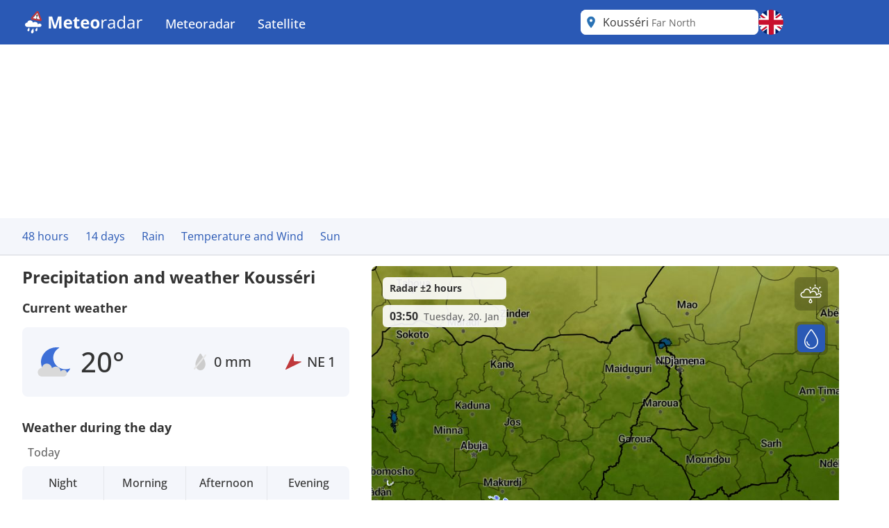

--- FILE ---
content_type: text/html; charset=utf-8
request_url: https://www.meteoradar.co.uk/en-gb/city/2232056
body_size: 23791
content:



<!DOCTYPE html>
<html lang="en-GB">
<head>
    <meta charset="utf-8" />
    <meta name="viewport" content="width=device-width, initial-scale=1.0" />
    <script>
        siteAccountUrl = "https://account.infoplaza.com/";
        siteBillingUrl = "https://billing.infoplaza.com/";
        siteKVStoreUrl = "https://user-kv-worker.infoplaza.workers.dev/";
        siteAdSite = "Meteoradar_UK";
        siteIsPremiumClaim = "tmc_add_free";
    </script>
    <script src="/js/site-head-google.min.js?v=OqWCvVHYDWAMDDlfdDH0BZDoZa4Txb4Ruc7X2IxpRlc"></script>

    <!-- adscripts -->
    <script>
        siteLanguage = "en";
        siteCulture = "en-GB";
    </script>

    <link rel="stylesheet" href="/css/site.min.css?v=TyVsyPmEU754wwYTlc7xE7jVA1c3KKXHIzRxA0QKNV0" />

    <link rel="icon" type="image/png" href="https://assets.infoplaza.io/internationalsite/assets/logos/v0/rainLogo.svg">

    
    <title>Weather Kouss&#xE9;ri - Multi-day weather forecast Kouss&#xE9;ri | Meteoradar</title>
        <meta name="description" content="View the current rain and weather forecast from Kouss&#xE9;ri in high resolution on the rain radar at Meteoradar. " />

            <meta name="robots" content="index, follow" />
            <link rel="canonical" href="https://www.meteoradar.co.uk/en-gb/city/2232056" />
                <link rel="alternate" hreflang="de-DE" href="https://www.niederschlagsradar.de/de-de/city/2232056" />
                <link rel="alternate" hreflang="el-GR" href="https://www.meteox.com/el-gr/city/2232056" />
                <link rel="alternate" hreflang="en-GB" href="https://www.meteoradar.co.uk/en-gb/city/2232056" />
                <link rel="alternate" hreflang="x-default" href="https://www.meteoradar.co.uk/en-gb/city/2232056" />
                <link rel="alternate" hreflang="es-ES" href="https://www.meteox.com/es-es/city/2232056" />
                <link rel="alternate" hreflang="fr-BE" href="https://www.meteox.com/fr-be/city/2232056" />
                <link rel="alternate" hreflang="fr-FR" href="https://www.meteox.com/fr-fr/city/2232056" />
                <link rel="alternate" hreflang="hr-HR" href="https://www.meteox.com/hr-hr/city/2232056" />
                <link rel="alternate" hreflang="hu-HU" href="https://www.meteox.com/hu-hu/city/2232056" />
                <link rel="alternate" hreflang="it-IT" href="https://www.meteox.com/it-it/city/2232056" />
                <link rel="alternate" hreflang="nl-BE" href="https://www.weerslag.be/nl-be/city/2232056" />
                <link rel="alternate" hreflang="nl-NL" href="https://www.weerslag.nl/nl-nl/city/2232056" />
                <link rel="alternate" hreflang="pl-PL" href="https://www.meteox.com/pl-pl/city/2232056" />
                <link rel="alternate" hreflang="pt-PT" href="https://www.meteox.com/pt-pt/city/2232056" />
                <link rel="alternate" hreflang="sv-SE" href="https://www.vaderradar.se/sv-se/city/2232056" />
                <link rel="alternate" hreflang="tr-TR" href="https://www.meteox.com/tr-tr/city/2232056" />
    <script>
        var siteAdKeys = {"wtd":21,"wtm":1,"maxtd":38,"mintd":20,"wcd":"zon"};
        var tagCode = "GTM-P2F45B2";
        var sitePageType = "City";
    </script>

    <!-- TopHeadScript -->
<link rel="preload" href="https://securepubads.g.doubleclick.net/tag/js/gpt.js" as="script" />
<link rel="preload" href="https://ads.pubmatic.com/AdServer/js/pwt/160101/17638/pwt.js" as="script">

<script>
  function isMobile() {
    return window.innerWidth < 768;
  }

  function isTablet() {
    return window.innerWidth >= 768 && window.innerWidth <= 1024;
  }

  function isDesktop() {
    return window.innerWidth > 1024;
  }
    gptadslots = [];
    window.siteConsentExcludedPages = ["/subscribe", "/verify-payment", "/redirectpayment/", "/checkout"];
    var currentPage = window.location.pathname;
    var isExcluded = window.siteConsentExcludedPages.some(page => currentPage.includes(page));
    window.dataLayer = window.dataLayer || [];
    window.qq = window.qq || [];
    window.googletag = window.googletag || { cmd: [] };
    window.didomiEventListeners = window.didomiEventListeners || [];
	window.didomiEventListeners.push({
      event: 'notice.clickdisagree',
  		listener: function () {
	        window.location.href = '/' + siteCulture + '/subscribe';
  		}
	});
    window.didomiOnReady = window.didomiOnReady || [];
    window.didomiConfig = {
      sdkPath: 'https://privacy.infoplaza.com/',
      apiPath: 'https://privacy.infoplaza.com/api',
      user: {
        bots: {
          consentRequired: false,
          types: ['crawlers', 'performance'],
        },
      },
      notice: {
        enable: !isExcluded
      },
      preferences: {
        canCloseWhenConsentIsMissing: false
      },
    };
  	window.sitedidomiId = window.location.hostname.includes("niederschlagsradar") ? "TcEpTUaW" : "wwy3fkYw";
</script>

<script src="https://assets.infoplaza.io/site/assets/code/ad-script.umd.1.8.0.js" crossorigin=""></script>
<script type="text/javascript">(function(){function i(e){if(!window.frames[e]){if(document.body&&document.body.firstChild){var t=document.body;var n=document.createElement("iframe");n.style.display="none";n.name=e;n.title=e;t.insertBefore(n,t.firstChild)}else{setTimeout(function(){i(e)},5)}}}function e(n,o,r,f,s){function e(e,t,n,i){if(typeof n!=="function"){return}if(!window[o]){window[o]=[]}var a=false;if(s){a=s(e,i,n)}if(!a){window[o].push({command:e,version:t,callback:n,parameter:i})}}e.stub=true;e.stubVersion=2;function t(i){if(!window[n]||window[n].stub!==true){return}if(!i.data){return}var a=typeof i.data==="string";var e;try{e=a?JSON.parse(i.data):i.data}catch(t){return}if(e[r]){var o=e[r];window[n](o.command,o.version,function(e,t){var n={};n[f]={returnValue:e,success:t,callId:o.callId};if(i.source){i.source.postMessage(a?JSON.stringify(n):n,"*")}},o.parameter)}}if(typeof window[n]!=="function"){window[n]=e;if(window.addEventListener){window.addEventListener("message",t,false)}else{window.attachEvent("onmessage",t)}}}e("__tcfapi","__tcfapiBuffer","__tcfapiCall","__tcfapiReturn");i("__tcfapiLocator")})();</script><script type="text/javascript">(function(){(function(e,r){var t=document.createElement("link");t.rel="preconnect";t.as="script";var n=document.createElement("link");n.rel="dns-prefetch";n.as="script";var i=document.createElement("script");i.id="spcloader";i.type="text/javascript";i["async"]=true;i.charset="utf-8";var o="https://privacy.infoplaza.com/"+e+"/loader.js?target_type=notice&target="+r;if(window.didomiConfig&&window.didomiConfig.user){var a=window.didomiConfig.user;var c=a.country;var d=a.region;if(c){o=o+"&country="+c;if(d){o=o+"&region="+d}}}t.href="https://privacy.infoplaza.com/";n.href="https://privacy.infoplaza.com/";i.src=o;var s=document.getElementsByTagName("script")[0];s.parentNode.insertBefore(t,s);s.parentNode.insertBefore(n,s);s.parentNode.insertBefore(i,s)})("57fe2cce-0830-497c-a618-90af555dae38", window.sitedidomiId)})();</script>


<script>
    // Include this if enableSlotUserRefresh or enableAutoAdRefresh are set to true 
    window.siteViewableSlotList = [];
    window.sitePercentCutOff = 35; // Percent of the ad the needs to be visible
    window.siteAdRefreshLimit = 10; // How many seconds need to pass for the ad 
    window.siteAdsRefreshIsReady = false;

    // Include this if enableAutoAdRefresh is set to true;
    window.siteRefreshableSlotList = [];
    window.slotWasVisible = [];
    window.adRefreshGlobalTimer = 30; // In seconds
    window.adMinimumTimeOnScreen = 5; // In seconds

    adScript({
        gtmId: tagCode,
        websiteName: "sat24.com",
        enableSlotUserRefresh: true,
        enableAutoAdRefresh: true,
        siteAdKeys: window.siteAdKeys,
        pwtId: 17638,
      	enableHeaderBidding: true
    });
</script>    <!-- BannerScripts -->

            <script>
            var ads_siteId = '7571';
            var ads_siteAdName = window.siteAdSite ?? 'infoplaza';
            
                var AdsSizeMapping = {
                    web_xl: {
                        bannerheader: [[728, 90], [970, 1000], [1800, 200], [1800, 1000], [970, 250], [970, 90]],
                        bannerrightmiddle: [[120, 600], [160, 600], 'fluid'],
                        bannerleftmiddle: [[300, 250], [300, 600], 'fluid', [320, 240], [320, 100], [336, 280]],
                        bannercontentmiddle: [[300, 250], [320, 240], [320, 100], [336, 280], 'fluid'],
                    },
                    web_md: {
                        bannerheader: [[728, 90], [970, 1000], [1800, 200], [1800, 1000], [970, 250], [970, 90]],
                        bannerrightmiddle: [[120, 600], [160, 600], 'fluid'],
                        bannerleftmiddle: [[120, 600], [160,600], [300, 250], [300, 600], [320, 100], 'fluid', [320, 240], [336, 280]],
                        bannercontentmiddle: [[728, 90], [468, 60] ,'fluid'],
                    },
                    web_xs: {
                        bannerheader: [[320, 100], [320, 50], [300, 50], [300, 100]],
                        bannercontentmiddle: [[1, 1], [320, 240], 'fluid', [300, 250], [320, 100], [320, 50], [300, 50], [300, 100], [336, 280]],
                        bannersticky: [[320, 50], [300, 50]],
                        bannercontentbottom: [[1, 1], [320, 240], 'fluid', [300, 250], [320, 100], [320, 50], [300, 50], [300, 100], [336, 280]]
                    }
                };
                var screenSize = screenAdSizes();
                var currentScreen = window.sitePageType ?? 'Other'
                function getAdSizes(bannerName, bannerSize) {
                    var lowerCaseName = bannerName.toLowerCase();
                    try {
                        var size = AdsSizeMapping[bannerSize][lowerCaseName];
                        if (size && size.length > 0) {
                            // Check for exceptions
                            if (lowerCaseName === 'bannerrightmiddle') {
                                var width = window.screen.width;
                                if (width > 1540) {
                                    size.push([300, 600]);
                                }
                            }
                            return size;
                        }
                    } catch {
                        return [];
                    }
                    return [];
                }
                function screenAdSizes() {
                    if (isMobile()) {
                        return 'Web_XS'
                    }
                    if (isTablet()) {
                        return 'Web_MD'
                    }
                    return 'Web_XL';
                }
                function slotName(bannerName) {
                    return '/' + ads_siteId + '/' + ads_siteAdName + '/' + screenSize + '/' + currentScreen + '/' + bannerName;
                }
            </script>
            <script>if (isDesktop()) {
googletag.cmd.push(function() {

                const slot = slotName('BannerHeader');
                const sizes = getAdSizes('BannerHeader', 'web_xl');
                const id = 'div-gpt-ad-xl-city-bannerheader';
                googletag.defineSlot(slot, sizes,id).addService(googletag.pubads());
});}
if (isMobile()) {
googletag.cmd.push(function() {

                const slot = slotName('BannerHeader');
                const sizes = getAdSizes('BannerHeader', 'web_xs');
                const id = 'div-gpt-ad-xs-city-bannerheader';
                googletag.defineSlot(slot, sizes,id).addService(googletag.pubads());
});}
if (isMobile()) {
googletag.cmd.push(function() {

                const slot = slotName('BannerContentMiddle');
                const sizes = getAdSizes('BannerContentMiddle', 'web_xs');
                const id = 'div-gpt-ad-xs-city-bannercontentmiddle';
                googletag.defineSlot(slot, sizes,id).addService(googletag.pubads());
});}
if (isDesktop()) {
googletag.cmd.push(function() {

                const slot = slotName('BannerContentMiddle');
                const sizes = getAdSizes('BannerContentMiddle', 'web_xl');
                const id = 'div-gpt-ad-xl-city-bannercontentmiddle';
                googletag.defineSlot(slot, sizes,id).addService(googletag.pubads());
});}
if (isDesktop()) {
googletag.cmd.push(function() {

                const slot = slotName('BannerLeftMiddle');
                const sizes = getAdSizes('BannerLeftMiddle', 'web_xl');
                const id = 'div-gpt-ad-xl-city-bannerleftmiddle';
                googletag.defineSlot(slot, sizes,id).addService(googletag.pubads());
});}
if (isMobile()) {
googletag.cmd.push(function() {

                const slot = slotName('BannerContentBottom');
                const sizes = getAdSizes('BannerContentBottom', 'web_xs');
                const id = 'div-gpt-ad-xs-city-bannercontentbottom';
                googletag.defineSlot(slot, sizes,id).addService(googletag.pubads());
});}
if (isDesktop()) {
googletag.cmd.push(function() {

                const slot = slotName('BannerRightMiddle');
                const sizes = getAdSizes('BannerRightMiddle', 'web_xl');
                const id = 'div-gpt-ad-xl-city-bannerrightmiddle';
                googletag.defineSlot(slot, sizes,id).addService(googletag.pubads());
});}
if (isMobile()) {
googletag.cmd.push(function() {

                const slot = slotName('BannerSticky');
                const sizes = getAdSizes('BannerSticky', 'web_xs');
                const id = 'div-gpt-ad-xs-city-bannersticky';
                googletag.defineSlot(slot, sizes,id).addService(googletag.pubads());
});}
</script>    <!-- BottomHeadScripts -->
<script></script>
    <style>.cms-block-container .wrapper_content,.cms-block-container .row{display:grid;grid-template-columns:repeat(12,minmax(0,1fr));grid-column:span 12/span 12}.cms-block-container .col{display:grid;grid-template-columns:repeat(12,minmax(0,1fr));height:max-content}.cms-block-container .snippet{grid-column:span 12/span 12}.cms-block-container .wrapper,.cms-block-container .wrapper_content{margin-left:auto;margin-right:auto;max-width:1200px}.cms-block-container .wrapper_content{padding-left:.5rem;padding-right:.5rem}.cms-block-container .col1{grid-column:span 1/span 1}.cms-block-container .col2{grid-column:span 2/span 2}.cms-block-container .col3{grid-column:span 3/span 3}.cms-block-container .col4{grid-column:span 4/span 4}.cms-block-container .col5{grid-column:span 5/span 5}.cms-block-container .col6{grid-column:span 6/span 6}.cms-block-container .col7{grid-column:span 7/span 7}.cms-block-container .col8{grid-column:span 8/span 8}.cms-block-container .col9{grid-column:span 9/span 9}.cms-block-container .col10{grid-column:span 10/span 10}.cms-block-container .col11{grid-column:span 11/span 11}.cms-block-container .col12{grid-column:span 12/span 12}.cms-block-container .right{float:right}.cms-block-container .left{float:left}.cms-block-container .hide{display:none}.cms-block-container .show{display:block}@media screen and (max-width:768px){.cms-block-container .hide-small{display:none}.cms-block-container .hide-mobile{display:none}}@media screen and (min-width:769px) and (max-width:1024px){.cms-block-container .wrapper_content{padding:1rem 0}.cms-block-container .hide-medium,.cms-block-container .hide-tablet{display:none}.cms-block-container .col1-medium{grid-column:span 1/span 1}.cms-block-container .col2-medium{grid-column:span 2/span 2}.cms-block-container .col3-medium{grid-column:span 3/span 3}.cms-block-container .col4-medium{grid-column:span 4/span 4}.cms-block-container .col5-medium{grid-column:span 5/span 5}.cms-block-container .col6-medium{grid-column:span 6/span 6}.cms-block-container .col7-medium{grid-column:span 7/span 7}.cms-block-container .col8-medium{grid-column:span 8/span 8}.cms-block-container .col9-medium{grid-column:span 9/span 9}.cms-block-container .col10-medium{grid-column:span 10/span 10}.cms-block-container .col11-medium{grid-column:span 11/span 11}.cms-block-container .col12-medium{grid-column:span 12/span 12}}@media screen and (min-width:1024px){.cms-block-container .wrapper_content{padding:0}.cms-block-container .hide-large,.cms-block-container .hide-desktop{display:none}.cms-block-container .col1-large{grid-column:span 1/span 1}.cms-block-container .col2-large{grid-column:span 2/span 2}.cms-block-container .col3-large{grid-column:span 3/span 3}.cms-block-container .col4-large{grid-column:span 4/span 4}.cms-block-container .col5-large{grid-column:span 5/span 5}.cms-block-container .col6-large{grid-column:span 6/span 6}.cms-block-container .col7-large{grid-column:span 7/span 7}.cms-block-container .col8-large{grid-column:span 8/span 8}.cms-block-container .col9-large{grid-column:span 9/span 9}.cms-block-container .col10-large{grid-column:span 10/span 10}.cms-block-container .col11-large{grid-column:span 11/span 11}.cms-block-container .col12-large{grid-column:span 12/span 12}}</style>
<meta name="x-cert-key" content="LIQxCcBcFMDsAIBq1wAtoFcA2Q=="></meta>

</head>
<body class="text-text-main">
    


<div class="cms-grid">
    <div class="cms-block-container">
<div class="block-group" style="background-color: #FFFFFF;" id="blockgroup-1304">
<div class="block col col12" id="block-10835">
<div class="snippet" data-component="SnippetBrandedHeader">



<header class="hidden lg:block text-white bg-main h-16 w-full py-3.5">
    <div class="max-w-site site-margin flex justify-between h-full">
        <div class="relative flex-shrink">
            <a href="/en-gb" class="w-auto h-9">
                <img class="h-full" src="https://assets.infoplaza.io/internationalsite/assets/logos/v0/meteoradarLogo.svg" alt="logo">
            </a>
        </div>
        <div class="flex-1 px-4 -my-3.5">
            <div class="w-full flex justify-between items-stretch h-full">
    <div class="flex">
            <ul class="relative group cursor-pointer font-medium h-full">
                <li class="text-white hover:bg-secondary group overflow-hidden h-full">
                                <a class="text-lg whitespace-nowrap py-5 px-4 block group-hover:text-white h-full" target="_self" href="/en-gb">
                                    Meteoradar
                                </a>

                        <div class="hidden absolute bg-main drop-shadow-lg z-[2000] left-0 min-w-full top-16 group-hover:flex rounded-b-lg overflow-hidden">
                            <ul class="min-w-[150px] w-full">
                                            <li class="">
                                                <a class="whitespace-nowrap block py-2.5 px-4 hover:bg-secondary hover:text-white" target="_self" href="/en-gb/continent/eu">
                                                    Europe radar
                                                </a>
                                            </li>
                                            <li class="">
                                                <a class="whitespace-nowrap block py-2.5 px-4 hover:bg-secondary hover:text-white" target="_self" href="/en-gb/region/8000119">
                                                    Alps radar
                                                </a>
                                            </li>
                                            <li class="">
                                                <a class="whitespace-nowrap block py-2.5 px-4 hover:bg-secondary hover:text-white" target="_self" href="/en-gb/country/be">
                                                    Belgium radar
                                                </a>
                                            </li>
                                            <li class="">
                                                <a class="whitespace-nowrap block py-2.5 px-4 hover:bg-secondary hover:text-white" target="_self" href="/en-gb/country/de">
                                                    Germany radar
                                                </a>
                                            </li>
                                            <li class="">
                                                <a class="whitespace-nowrap block py-2.5 px-4 hover:bg-secondary hover:text-white" target="_self" href="/en-gb/country/fr">
                                                    France radar
                                                </a>
                                            </li>
                                            <li class="">
                                                <a class="whitespace-nowrap block py-2.5 px-4 hover:bg-secondary hover:text-white" target="_self" href="/en-gb/country/gr">
                                                    Greece radar
                                                </a>
                                            </li>
                                            <li class="">
                                                <a class="whitespace-nowrap block py-2.5 px-4 hover:bg-secondary hover:text-white" target="_self" href="/en-gb/country/it">
                                                    Italy radar
                                                </a>
                                            </li>
                                            <li class="">
                                                <a class="whitespace-nowrap block py-2.5 px-4 hover:bg-secondary hover:text-white" target="_self" href="/en-gb/country/nl">
                                                    Netherlands radar
                                                </a>
                                            </li>
                                            <li class="">
                                                <a class="whitespace-nowrap block py-2.5 px-4 hover:bg-secondary hover:text-white" target="_self" href="/en-gb/country/pl">
                                                    Poland radar
                                                </a>
                                            </li>
                                            <li class="">
                                                <a class="whitespace-nowrap block py-2.5 px-4 hover:bg-secondary hover:text-white" target="_self" href="/en-gb/country/pt">
                                                    Portugal radar
                                                </a>
                                            </li>
                                            <li class="">
                                                <a class="whitespace-nowrap block py-2.5 px-4 hover:bg-secondary hover:text-white" target="_self" href="/en-gb/country/se">
                                                    Scandinavia radar
                                                </a>
                                            </li>
                                            <li class="">
                                                <a class="whitespace-nowrap block py-2.5 px-4 hover:bg-secondary hover:text-white" target="_self" href="/en-gb/country/es">
                                                    Spain radar
                                                </a>
                                            </li>
                                            <li class="">
                                                <a class="whitespace-nowrap block py-2.5 px-4 hover:bg-secondary hover:text-white" target="_self" href="/en-gb/country/tr">
                                                    Turkey radar
                                                </a>
                                            </li>
                                            <li class="">
                                                <a class="whitespace-nowrap block py-2.5 px-4 hover:bg-secondary hover:text-white" target="_self" href="/en-gb/country/gb">
                                                    UK and Ireland radar
                                                </a>
                                            </li>
                                            <li class="">
                                                <a class="whitespace-nowrap block py-2.5 px-4 hover:bg-secondary hover:text-white" target="_self" href="/en-gb/continent/af">
                                                    Africa radar
                                                </a>
                                            </li>
                                            <li class="">
                                                <a class="whitespace-nowrap block py-2.5 px-4 hover:bg-secondary hover:text-white" target="_self" href="/en-gb/continent/na">
                                                    North America radar
                                                </a>
                                            </li>
                            </ul>
                        </div>
                </li>
            </ul>
            <ul class="relative group cursor-pointer font-medium h-full">
                <li class="text-white hover:bg-secondary group overflow-hidden h-full">
                                <a class="text-lg whitespace-nowrap py-5 px-4 block group-hover:text-white h-full" target="_self" href="https://www.sat24.com/en-gb">
                                    Satellite
                                </a>

                        <div class="hidden absolute bg-main drop-shadow-lg z-[2000] left-0 min-w-full top-16 group-hover:flex rounded-b-lg overflow-hidden">
                            <ul class="min-w-[150px] w-full">
                                            <li class="">
                                                <a class="whitespace-nowrap block py-2.5 px-4 hover:bg-secondary hover:text-white" target="_self" href="https://www.sat24.com/en-gb/continent/eu">
                                                    Europe satellite
                                                </a>
                                            </li>
                                            <li class="">
                                                <a class="whitespace-nowrap block py-2.5 px-4 hover:bg-secondary hover:text-white" target="_self" href="https://www.sat24.com/en-gb/country/be">
                                                    Belgium satellite 
                                                </a>
                                            </li>
                                            <li class="">
                                                <a class="whitespace-nowrap block py-2.5 px-4 hover:bg-secondary hover:text-white" target="_self" href="https://www.sat24.com/en-gb/country/fr">
                                                    France satellite
                                                </a>
                                            </li>
                                            <li class="">
                                                <a class="whitespace-nowrap block py-2.5 px-4 hover:bg-secondary hover:text-white" target="_self" href="https://www.sat24.com/en-gb/country/de">
                                                    Germany satellite
                                                </a>
                                            </li>
                                            <li class="">
                                                <a class="whitespace-nowrap block py-2.5 px-4 hover:bg-secondary hover:text-white" target="_self" href="https://www.sat24.com/en-gb/country/gr">
                                                    Greece satellite
                                                </a>
                                            </li>
                                            <li class="">
                                                <a class="whitespace-nowrap block py-2.5 px-4 hover:bg-secondary hover:text-white" target="_self" href="https://www.sat24.com/en-gb/country/it">
                                                    Italy satellite
                                                </a>
                                            </li>
                                            <li class="">
                                                <a class="whitespace-nowrap block py-2.5 px-4 hover:bg-secondary hover:text-white" target="_self" href="https://www.sat24.com/en-gb/country/nl">
                                                    Netherlands satellite 
                                                </a>
                                            </li>
                                            <li class="">
                                                <a class="whitespace-nowrap block py-2.5 px-4 hover:bg-secondary hover:text-white" target="_self" href="https://www.sat24.com/en-gb/country/pl">
                                                    Poland satellite
                                                </a>
                                            </li>
                                            <li class="">
                                                <a class="whitespace-nowrap block py-2.5 px-4 hover:bg-secondary hover:text-white" target="_self" href="https://www.sat24.com/en-gb/country/pt">
                                                    Portugal satellite
                                                </a>
                                            </li>
                                            <li class="">
                                                <a class="whitespace-nowrap block py-2.5 px-4 hover:bg-secondary hover:text-white" target="_self" href="https://www.sat24.com/en-gb/country/se">
                                                    Scandinavia satellite
                                                </a>
                                            </li>
                                            <li class="">
                                                <a class="whitespace-nowrap block py-2.5 px-4 hover:bg-secondary hover:text-white" target="_self" href="https://www.sat24.com/en-gb/country/es">
                                                    Spain satellite
                                                </a>
                                            </li>
                                            <li class="">
                                                <a class="whitespace-nowrap block py-2.5 px-4 hover:bg-secondary hover:text-white" target="_self" href="https://www.sat24.com/en-gb/country/tr">
                                                    Turkey satellite
                                                </a>
                                            </li>
                                            <li class="">
                                                <a class="whitespace-nowrap block py-2.5 px-4 hover:bg-secondary hover:text-white" target="_self" href="https://www.sat24.com/en-gb/country/gb">
                                                    UK & Ireland satellite
                                                </a>
                                            </li>
                            </ul>
                        </div>
                </li>
            </ul>
    </div>
</div>
        </div>
        <div class="flex gap-3">
            <div class="w-64">
                

<div class="Search text-text-main w-full h-8 lg:h-full relative rounded-lg" data-component="search">
    <div class="w-full h-full relative z-[2000]">
        <div class="relative z-20 h-full bg-white flex flex-row pl-10 pr-8 md:pl-8 rounded-lg items-center">
                <div class="js-placeholder text-text-main bg-white w-full h-full pl-10 pr-8 md:pl-8 left-0 rounded-lg absolute flex pointer-events-none">
                    <p class="self-center truncate">Kouss&#xE9;ri&nbsp;<span class="text-sm text-text-secondary">Far North</span></p>
                </div>
                <div class="js-favorite-button right-2 absolute flex cursor-pointer hidden hover:scale-110">
                    <img class="js-favorite-star max-w-none" src="https://assets.infoplaza.io/internationalsite/assets/icons/general/star.svg" alt="star" width="24" height="24">
                </div>
            <input type="text" placeholder="Search for a location" class="js-input w-full h-full grow focus:outline-none text-base" />
            <img src="https://assets.infoplaza.io/internationalsite/assets/icons/general/location.svg" width="30" height="30" class="hidden md:inline pointer-events-none absolute left-0" />
            <img src="https://assets.infoplaza.io/internationalsite/assets/logos/v0/rainTransparentLogo.svg" width="24" height="24" class="inline md:hidden pointer-events-none absolute left-1" />
            <button class="js-empty-search hidden pl-2 hover:opacity-50" title="Clear search" aria-label="Clear search"><img class="" src="https://assets.infoplaza.io/internationalsite/assets/icons/general/cross.svg" width="22" height="22" /></button>
        </div>
        <div class="js-dropdown hidden absolute w-full min-w-[300px] md:w-[400px] top-10 left-0 z-[-1]">
            <div class="bg-white max-h-[calc(100vh_-_140px)] overflow-scroll md:overflow-auto md:max-h-none shadow-search rounded-lg py-2 px-5">
                <div class="js-non-search-items">
                    <div class="text-main hover:text-selected">
                        <button class="js-user-location py-2.5"><img src="https://assets.infoplaza.io/internationalsite/assets/icons/general/gps.svg" width="24" height="24" class="mr-2 inline" />Get my location</button>
                        <p class="js-user-location-message py-2.5 hidden text-text-main hover:text-text-main">...Fetching location</p>
                        <p class="js-user-error-message py-2.5 hidden text-text-main hover:text-text-main">
                            You have denied location access. Fix this in your browser and reload the page.
                        </p>
                        <p class="js-user-current-location py-2.5 hidden"></p>
                    </div>
                    <div class="border-t border-[#ccc] js-favorites hidden">
                        <p class="pt-4 w-full relative text-text-main font-semibold">Favorites</p>
                        <ul class="js-favorites-results"></ul>
                    </div>
                    <div class="border-t border-[#ccc] js-last-visited hidden">
                        <p class="pt-4 w-full relative text-text-main font-semibold">Last visited locations<span class="absolute bottom-px right-1.5 hover:opacity-50 cursor-pointer"><img class="js-remove-last-visited" src="https://assets.infoplaza.io/internationalsite/assets/icons/general/cross.svg" width="20" height="20" /></span></p>
                        <ul class="js-last-visited-results"></ul>
                    </div>
                </div>
                <div>
                    <ul data-no-results="No results" class="js-results"></ul>
                </div>
            </div>
        </div>
    </div>
</div>
<div class="hidden text-md last:border-b-0 hover:text-main top-3 right-1"></div>
            </div>
            


<div id="LanguageSelector" class="js-languageselector md:relative h-full text-white">

    <div class="flex relative md:w-[36px] h-full js-languageselector-button sm:max-lg:mr-4">
        <img alt="language flag" class="rounded-full h-full aspect-square w-auto cursor-pointer object-cover hover:brightness-90" style="image-rendering: -webkit-optimize-contrast" src="https://assets.infoplaza.io/internationalsite/assets/flags/countryFlags/gb.png">
        <span class="ml-4 relative top-1 inline-block md:hidden">English</span>
    </div>

    <div class="js-languageselector-dropdown hidden bg-main text-white w-screen h-max absolute top-[48px] p-2 z-[1001]  max-md:pt-0  max-md:overflow-y-scroll max-md:max-h-[calc(100vh_-_100px)] max-xl:right-0  xl:-left-[9px] md:top-[54px] md:shadow-search md:w-max md:rounded-lg">
        <ul>
                <li class="py-1 cursor-pointer hover:bg-[rgba(0,0,0,0.1)] rounded-md">
                    <a href="https://www.niederschlagsradar.de/de-de/city/2232056" data-culture="de-DE" class="js-language-selector-language block flex gap-4 px-1 pr-3">
                        <div class="rounded-full w-[30px] h-[30px] bg-center bg-cover bg-no-repeat relative" style="background-image: url(https://assets.infoplaza.io/internationalsite/assets/flags/countryFlags/de.png)">
                        </div>
                        <span class="pt-[3px] capitalize">Deutsch</span>
                    </a>
                </li>
                <li class="py-1 cursor-pointer hover:bg-[rgba(0,0,0,0.1)] rounded-md">
                    <a href="https://www.meteox.com/el-gr/city/2232056" data-culture="el-GR" class="js-language-selector-language block flex gap-4 px-1 pr-3">
                        <div class="rounded-full w-[30px] h-[30px] bg-center bg-cover bg-no-repeat relative" style="background-image: url(https://assets.infoplaza.io/internationalsite/assets/flags/countryFlags/gr.png)">
                        </div>
                        <span class="pt-[3px] capitalize">&#x395;&#x3BB;&#x3BB;&#x3B7;&#x3BD;&#x3B9;&#x3BA;&#x3AC;</span>
                    </a>
                </li>
                <li class="py-1 cursor-pointer hover:bg-[rgba(0,0,0,0.1)] rounded-md">
                    <a href="https://www.meteoradar.co.uk/en-gb/city/2232056" data-culture="en-GB" class="js-language-selector-language block flex gap-4 px-1 pr-3">
                        <div class="rounded-full w-[30px] h-[30px] bg-center bg-cover bg-no-repeat relative" style="background-image: url(https://assets.infoplaza.io/internationalsite/assets/flags/countryFlags/gb.png)">
                        </div>
                        <span class="pt-[3px] capitalize">English</span>
                    </a>
                </li>
                <li class="py-1 cursor-pointer hover:bg-[rgba(0,0,0,0.1)] rounded-md">
                    <a href="https://www.meteox.com/es-es/city/2232056" data-culture="es-ES" class="js-language-selector-language block flex gap-4 px-1 pr-3">
                        <div class="rounded-full w-[30px] h-[30px] bg-center bg-cover bg-no-repeat relative" style="background-image: url(https://assets.infoplaza.io/internationalsite/assets/flags/countryFlags/es.png)">
                        </div>
                        <span class="pt-[3px] capitalize">espa&#xF1;ol</span>
                    </a>
                </li>
                <li class="py-1 cursor-pointer hover:bg-[rgba(0,0,0,0.1)] rounded-md">
                    <a href="https://www.meteox.com/fr-be/city/2232056" data-culture="fr-BE" class="js-language-selector-language block flex gap-4 px-1 pr-3">
                        <div class="rounded-full w-[30px] h-[30px] bg-center bg-cover bg-no-repeat relative" style="background-image: url(https://assets.infoplaza.io/internationalsite/assets/flags/countryFlags/be.png)">
                                <span class="absolute -right-1 -bottom-1 font-bold text-sm drop-shadow-text">FR</span>
                        </div>
                        <span class="pt-[3px] capitalize">fran&#xE7;ais</span>
                    </a>
                </li>
                <li class="py-1 cursor-pointer hover:bg-[rgba(0,0,0,0.1)] rounded-md">
                    <a href="https://www.meteox.com/fr-fr/city/2232056" data-culture="fr-FR" class="js-language-selector-language block flex gap-4 px-1 pr-3">
                        <div class="rounded-full w-[30px] h-[30px] bg-center bg-cover bg-no-repeat relative" style="background-image: url(https://assets.infoplaza.io/internationalsite/assets/flags/countryFlags/fr.png)">
                        </div>
                        <span class="pt-[3px] capitalize">fran&#xE7;ais</span>
                    </a>
                </li>
                <li class="py-1 cursor-pointer hover:bg-[rgba(0,0,0,0.1)] rounded-md">
                    <a href="https://www.meteox.com/hr-hr/city/2232056" data-culture="hr-HR" class="js-language-selector-language block flex gap-4 px-1 pr-3">
                        <div class="rounded-full w-[30px] h-[30px] bg-center bg-cover bg-no-repeat relative" style="background-image: url(https://assets.infoplaza.io/internationalsite/assets/flags/countryFlags/hr.png)">
                        </div>
                        <span class="pt-[3px] capitalize">hrvatski</span>
                    </a>
                </li>
                <li class="py-1 cursor-pointer hover:bg-[rgba(0,0,0,0.1)] rounded-md">
                    <a href="https://www.meteox.com/hu-hu/city/2232056" data-culture="hu-HU" class="js-language-selector-language block flex gap-4 px-1 pr-3">
                        <div class="rounded-full w-[30px] h-[30px] bg-center bg-cover bg-no-repeat relative" style="background-image: url(https://assets.infoplaza.io/internationalsite/assets/flags/countryFlags/hu.png)">
                        </div>
                        <span class="pt-[3px] capitalize">magyar</span>
                    </a>
                </li>
                <li class="py-1 cursor-pointer hover:bg-[rgba(0,0,0,0.1)] rounded-md">
                    <a href="https://www.meteox.com/it-it/city/2232056" data-culture="it-IT" class="js-language-selector-language block flex gap-4 px-1 pr-3">
                        <div class="rounded-full w-[30px] h-[30px] bg-center bg-cover bg-no-repeat relative" style="background-image: url(https://assets.infoplaza.io/internationalsite/assets/flags/countryFlags/it.png)">
                        </div>
                        <span class="pt-[3px] capitalize">italiano</span>
                    </a>
                </li>
                <li class="py-1 cursor-pointer hover:bg-[rgba(0,0,0,0.1)] rounded-md">
                    <a href="https://www.weerslag.be/nl-be/city/2232056" data-culture="nl-BE" class="js-language-selector-language block flex gap-4 px-1 pr-3">
                        <div class="rounded-full w-[30px] h-[30px] bg-center bg-cover bg-no-repeat relative" style="background-image: url(https://assets.infoplaza.io/internationalsite/assets/flags/countryFlags/be.png)">
                                <span class="absolute -right-1 -bottom-1 font-bold text-sm drop-shadow-text">NL</span>
                        </div>
                        <span class="pt-[3px] capitalize">Nederlands</span>
                    </a>
                </li>
                <li class="py-1 cursor-pointer hover:bg-[rgba(0,0,0,0.1)] rounded-md">
                    <a href="https://www.weerslag.nl/nl-nl/city/2232056" data-culture="nl-NL" class="js-language-selector-language block flex gap-4 px-1 pr-3">
                        <div class="rounded-full w-[30px] h-[30px] bg-center bg-cover bg-no-repeat relative" style="background-image: url(https://assets.infoplaza.io/internationalsite/assets/flags/countryFlags/nl.png)">
                        </div>
                        <span class="pt-[3px] capitalize">Nederlands</span>
                    </a>
                </li>
                <li class="py-1 cursor-pointer hover:bg-[rgba(0,0,0,0.1)] rounded-md">
                    <a href="https://www.meteox.com/pl-pl/city/2232056" data-culture="pl-PL" class="js-language-selector-language block flex gap-4 px-1 pr-3">
                        <div class="rounded-full w-[30px] h-[30px] bg-center bg-cover bg-no-repeat relative" style="background-image: url(https://assets.infoplaza.io/internationalsite/assets/flags/countryFlags/pl.png)">
                        </div>
                        <span class="pt-[3px] capitalize">polski</span>
                    </a>
                </li>
                <li class="py-1 cursor-pointer hover:bg-[rgba(0,0,0,0.1)] rounded-md">
                    <a href="https://www.meteox.com/pt-pt/city/2232056" data-culture="pt-PT" class="js-language-selector-language block flex gap-4 px-1 pr-3">
                        <div class="rounded-full w-[30px] h-[30px] bg-center bg-cover bg-no-repeat relative" style="background-image: url(https://assets.infoplaza.io/internationalsite/assets/flags/countryFlags/pt.png)">
                        </div>
                        <span class="pt-[3px] capitalize">portugu&#xEA;s</span>
                    </a>
                </li>
                <li class="py-1 cursor-pointer hover:bg-[rgba(0,0,0,0.1)] rounded-md">
                    <a href="https://www.vaderradar.se/sv-se/city/2232056" data-culture="sv-SE" class="js-language-selector-language block flex gap-4 px-1 pr-3">
                        <div class="rounded-full w-[30px] h-[30px] bg-center bg-cover bg-no-repeat relative" style="background-image: url(https://assets.infoplaza.io/internationalsite/assets/flags/countryFlags/se.png)">
                        </div>
                        <span class="pt-[3px] capitalize">svenska</span>
                    </a>
                </li>
                <li class="py-1 cursor-pointer hover:bg-[rgba(0,0,0,0.1)] rounded-md">
                    <a href="https://www.meteox.com/tr-tr/city/2232056" data-culture="tr-TR" class="js-language-selector-language block flex gap-4 px-1 pr-3">
                        <div class="rounded-full w-[30px] h-[30px] bg-center bg-cover bg-no-repeat relative" style="background-image: url(https://assets.infoplaza.io/internationalsite/assets/flags/countryFlags/tr.png)">
                        </div>
                        <span class="pt-[3px] capitalize">T&#xFC;rk&#xE7;e</span>
                    </a>
                </li>
        </ul>
    </div>
</div>
            


<div id="AccountButton" class="js-accountbutton md:relative h-full min-w-[32px] md:min-w-[80px] [&.loggin]:md:min-w-[36px]">
    <div class="relative h-full">
        <button class="js-accountbutton-button relative w-8 md:w-auto [&.loggin]:md:w-9 hidden [&.loaded]:block h-full rounded-full cursor-pointer bg-main md:hover:brightness-90 bg-cover bg-center" aria-label="Login">
            <div class="flex">
                <div class="inline-block rounded-full hover:brightness-90">
                    <img src="https://assets.infoplaza.io/internationalsite/assets/icons/general/user.svg" width="36" height="36" />
                </div>
                <div class="hidden md:inline-block h-full leading-[36px]">
                    <p>Login</p>
                </div>
            </div>
        </button>
        <div class="js-loading hidden rounded-full h-full w-8 md:w-9 animate-pulse bg-secondary">
        </div>
        <div class="js-user-settings hidden absolute z-[9999] bg-main text-white min-w-fit top-[48px] md:top-[54px] right-0 shadow-md rounded-lg">
            <ul class="py-1 px-2">
                <li class="px-2 py-1 whitespace-nowrap cursor-pointer hover:hover:bg-[rgba(0,0,0,0.1)] rounded-md">
                    <a class="w-full" href="https://account.infoplaza.com/" target="_blank" rel="noreferrer">My profile</a>
                </li>
                <li class="js-not-premium px-2 py-1 whitespace-nowrap cursor-pointer hover:hover:bg-[rgba(0,0,0,0.1)] rounded-md">
                    <a class="w-full text-white" href="/en-gb/checkout" rel="nofollow">Remove advertising</a>
                </li>
                <li class="px-2 py-1 js-logout cursor-pointer hover:hover:bg-[rgba(0,0,0,0.1)] rounded-md">Logout</li>
            </ul>
        </div>
    </div>
</div>
<div class="hidden -right-2.5 -bottom-1.5 p-[2px] pointer-events-none flex items-center justify-center absolute -right-2.5 -bottom-1.5 p-[2px]"></div>
        </div>
    </div>
    <div class="hidden bg-rain-main bg-sat-main bg-weather-main"></div>
</header>

        <script>
            siteCurrentLocation = {"location_id":2232056,"geoname_id":2229798,"tracking_id":"l2229798-kousseri","name":"Kouss\u00E9ri","country_id":80,"region_id":null,"country_name":"Cameroon","country_code":"CM","continent_id":6,"continent_name":"Africa","latitude":12.07689,"longitude":15.03063,"admin_name":"Far North","timezone":"Africa/Douala","language":"","zoom":null,"score":0.58073,"wintersport":false,"type":"","index":true};
            siteCurrentLocation.type = "location";
            siteCurrentArea = siteCurrentLocation;
        </script>



    <div class="h-12 w-full lg:hidden"></div>
<header class="fixed top-0 left-0 w-full z-[9999] lg:hidden">
    <div class="max-w-site mx-auto bg-main">
        <div class="h-12">
            <div class="w-full h-full flex justify-between px-2">
                <div class="relative h-full flex justify-center items-center flex-grow pr-2">
                    

<div class="Search text-text-main w-full h-8 lg:h-full relative rounded-lg" data-component="search">
    <div class="w-full h-full relative z-[2000]">
        <div class="relative z-20 h-full bg-white flex flex-row pl-10 pr-8 md:pl-8 rounded-lg items-center">
                <div class="js-placeholder text-text-main bg-white w-full h-full pl-10 pr-8 md:pl-8 left-0 rounded-lg absolute flex pointer-events-none">
                    <p class="self-center truncate">Kouss&#xE9;ri&nbsp;<span class="text-sm text-text-secondary"></span></p>
                </div>
                <div class="js-favorite-button right-2 absolute flex cursor-pointer hidden hover:scale-110">
                    <img class="js-favorite-star max-w-none" src="https://assets.infoplaza.io/internationalsite/assets/icons/general/star.svg" alt="star" width="24" height="24">
                </div>
            <input type="text" placeholder="Search for a location" class="js-input w-full h-full grow focus:outline-none text-base" />
            <img src="https://assets.infoplaza.io/internationalsite/assets/icons/general/location.svg" width="30" height="30" class="hidden md:inline pointer-events-none absolute left-0" />
            <img src="https://assets.infoplaza.io/internationalsite/assets/logos/v0/rainTransparentLogo.svg" width="24" height="24" class="inline md:hidden pointer-events-none absolute left-1" />
            <button class="js-empty-search hidden pl-2 hover:opacity-50" title="Clear search" aria-label="Clear search"><img class="" src="https://assets.infoplaza.io/internationalsite/assets/icons/general/cross.svg" width="22" height="22" /></button>
        </div>
        <div class="js-dropdown hidden absolute w-full min-w-[300px] md:w-[400px] top-10 left-0 z-[-1]">
            <div class="bg-white max-h-[calc(100vh_-_140px)] overflow-scroll md:overflow-auto md:max-h-none shadow-search rounded-lg py-2 px-5">
                <div class="js-non-search-items">
                    <div class="text-main hover:text-selected">
                        <button class="js-user-location py-2.5"><img src="https://assets.infoplaza.io/internationalsite/assets/icons/general/gps.svg" width="24" height="24" class="mr-2 inline" />Get my location</button>
                        <p class="js-user-location-message py-2.5 hidden text-text-main hover:text-text-main">...Fetching location</p>
                        <p class="js-user-error-message py-2.5 hidden text-text-main hover:text-text-main">
                            You have denied location access. Fix this in your browser and reload the page.
                        </p>
                        <p class="js-user-current-location py-2.5 hidden"></p>
                    </div>
                    <div class="border-t border-[#ccc] js-favorites hidden">
                        <p class="pt-4 w-full relative text-text-main font-semibold">Favorites</p>
                        <ul class="js-favorites-results"></ul>
                    </div>
                    <div class="border-t border-[#ccc] js-last-visited hidden">
                        <p class="pt-4 w-full relative text-text-main font-semibold">Last visited locations<span class="absolute bottom-px right-1.5 hover:opacity-50 cursor-pointer"><img class="js-remove-last-visited" src="https://assets.infoplaza.io/internationalsite/assets/icons/general/cross.svg" width="20" height="20" /></span></p>
                        <ul class="js-last-visited-results"></ul>
                    </div>
                </div>
                <div>
                    <ul data-no-results="No results" class="js-results"></ul>
                </div>
            </div>
        </div>
    </div>
</div>
<div class="hidden text-md last:border-b-0 hover:text-main top-3 right-1"></div>
                </div>
                <div class="flex">
                    <div class="h-full relative py-2 px-2">
                        


<div id="AccountButton" class="js-accountbutton md:relative h-full min-w-[32px] md:min-w-[80px] [&.loggin]:md:min-w-[36px]">
    <div class="relative h-full">
        <button class="js-accountbutton-button relative w-8 md:w-auto [&.loggin]:md:w-9 hidden [&.loaded]:block h-full rounded-full cursor-pointer bg-main md:hover:brightness-90 bg-cover bg-center" aria-label="Login">
            <div class="flex">
                <div class="inline-block rounded-full hover:brightness-90">
                    <img src="https://assets.infoplaza.io/internationalsite/assets/icons/general/user.svg" width="36" height="36" />
                </div>
                <div class="hidden md:inline-block h-full leading-[36px]">
                    <p>Login</p>
                </div>
            </div>
        </button>
        <div class="js-loading hidden rounded-full h-full w-8 md:w-9 animate-pulse bg-secondary">
        </div>
        <div class="js-user-settings hidden absolute z-[9999] bg-main text-white min-w-fit top-[48px] md:top-[54px] right-0 shadow-md rounded-lg">
            <ul class="py-1 px-2">
                <li class="px-2 py-1 whitespace-nowrap cursor-pointer hover:hover:bg-[rgba(0,0,0,0.1)] rounded-md">
                    <a class="w-full" href="https://account.infoplaza.com/" target="_blank" rel="noreferrer">My profile</a>
                </li>
                <li class="js-not-premium px-2 py-1 whitespace-nowrap cursor-pointer hover:hover:bg-[rgba(0,0,0,0.1)] rounded-md">
                    <a class="w-full text-white" href="/en-gb/checkout" rel="nofollow">Remove advertising</a>
                </li>
                <li class="px-2 py-1 js-logout cursor-pointer hover:hover:bg-[rgba(0,0,0,0.1)] rounded-md">Logout</li>
            </ul>
        </div>
    </div>
</div>
<div class="hidden -right-2.5 -bottom-1.5 p-[2px] pointer-events-none flex items-center justify-center absolute -right-2.5 -bottom-1.5 p-[2px]"></div>
                    </div>
                    <div class="relative py-2 pl-1 h-12">
                        <button class="js-menu-button-new cursor-pointer" aria-label="Menu">
                            <img class="inline-block" width="32" height="32" src="https://assets.infoplaza.io/internationalsite/assets/icons/general/menu.svg" alt="Menu" />
                        </button>
                    </div>
                </div>
            </div>
        </div>
    </div>
    <div class="js-mobile-menu-new hidden fixed top-[47px] left-0 h-[calc(100%_-_47px)] w-full max-w-[480px] z-[2000] bg-light-background overflow-scroll text-main font-semibold">
        <div class="h-12 py-2 px-2.5 bg-main">
            


<div id="LanguageSelector" class="js-languageselector md:relative h-full text-white">

    <div class="flex relative md:w-[36px] h-full js-languageselector-button sm:max-lg:mr-4">
        <img alt="language flag" class="rounded-full h-full aspect-square w-auto cursor-pointer object-cover hover:brightness-90" style="image-rendering: -webkit-optimize-contrast" src="https://assets.infoplaza.io/internationalsite/assets/flags/countryFlags/gb.png">
        <span class="ml-4 relative top-1 inline-block md:hidden">English</span>
    </div>

    <div class="js-languageselector-dropdown hidden bg-main text-white w-screen h-max absolute top-[48px] p-2 z-[1001]  max-md:pt-0  max-md:overflow-y-scroll max-md:max-h-[calc(100vh_-_100px)] max-xl:right-0  xl:-left-[9px] md:top-[54px] md:shadow-search md:w-max md:rounded-lg">
        <ul>
                <li class="py-1 cursor-pointer hover:bg-[rgba(0,0,0,0.1)] rounded-md">
                    <a href="https://www.niederschlagsradar.de/de-de/city/2232056" data-culture="de-DE" class="js-language-selector-language block flex gap-4 px-1 pr-3">
                        <div class="rounded-full w-[30px] h-[30px] bg-center bg-cover bg-no-repeat relative" style="background-image: url(https://assets.infoplaza.io/internationalsite/assets/flags/countryFlags/de.png)">
                        </div>
                        <span class="pt-[3px] capitalize">Deutsch</span>
                    </a>
                </li>
                <li class="py-1 cursor-pointer hover:bg-[rgba(0,0,0,0.1)] rounded-md">
                    <a href="https://www.meteox.com/el-gr/city/2232056" data-culture="el-GR" class="js-language-selector-language block flex gap-4 px-1 pr-3">
                        <div class="rounded-full w-[30px] h-[30px] bg-center bg-cover bg-no-repeat relative" style="background-image: url(https://assets.infoplaza.io/internationalsite/assets/flags/countryFlags/gr.png)">
                        </div>
                        <span class="pt-[3px] capitalize">&#x395;&#x3BB;&#x3BB;&#x3B7;&#x3BD;&#x3B9;&#x3BA;&#x3AC;</span>
                    </a>
                </li>
                <li class="py-1 cursor-pointer hover:bg-[rgba(0,0,0,0.1)] rounded-md">
                    <a href="https://www.meteoradar.co.uk/en-gb/city/2232056" data-culture="en-GB" class="js-language-selector-language block flex gap-4 px-1 pr-3">
                        <div class="rounded-full w-[30px] h-[30px] bg-center bg-cover bg-no-repeat relative" style="background-image: url(https://assets.infoplaza.io/internationalsite/assets/flags/countryFlags/gb.png)">
                        </div>
                        <span class="pt-[3px] capitalize">English</span>
                    </a>
                </li>
                <li class="py-1 cursor-pointer hover:bg-[rgba(0,0,0,0.1)] rounded-md">
                    <a href="https://www.meteox.com/es-es/city/2232056" data-culture="es-ES" class="js-language-selector-language block flex gap-4 px-1 pr-3">
                        <div class="rounded-full w-[30px] h-[30px] bg-center bg-cover bg-no-repeat relative" style="background-image: url(https://assets.infoplaza.io/internationalsite/assets/flags/countryFlags/es.png)">
                        </div>
                        <span class="pt-[3px] capitalize">espa&#xF1;ol</span>
                    </a>
                </li>
                <li class="py-1 cursor-pointer hover:bg-[rgba(0,0,0,0.1)] rounded-md">
                    <a href="https://www.meteox.com/fr-be/city/2232056" data-culture="fr-BE" class="js-language-selector-language block flex gap-4 px-1 pr-3">
                        <div class="rounded-full w-[30px] h-[30px] bg-center bg-cover bg-no-repeat relative" style="background-image: url(https://assets.infoplaza.io/internationalsite/assets/flags/countryFlags/be.png)">
                                <span class="absolute -right-1 -bottom-1 font-bold text-sm drop-shadow-text">FR</span>
                        </div>
                        <span class="pt-[3px] capitalize">fran&#xE7;ais</span>
                    </a>
                </li>
                <li class="py-1 cursor-pointer hover:bg-[rgba(0,0,0,0.1)] rounded-md">
                    <a href="https://www.meteox.com/fr-fr/city/2232056" data-culture="fr-FR" class="js-language-selector-language block flex gap-4 px-1 pr-3">
                        <div class="rounded-full w-[30px] h-[30px] bg-center bg-cover bg-no-repeat relative" style="background-image: url(https://assets.infoplaza.io/internationalsite/assets/flags/countryFlags/fr.png)">
                        </div>
                        <span class="pt-[3px] capitalize">fran&#xE7;ais</span>
                    </a>
                </li>
                <li class="py-1 cursor-pointer hover:bg-[rgba(0,0,0,0.1)] rounded-md">
                    <a href="https://www.meteox.com/hr-hr/city/2232056" data-culture="hr-HR" class="js-language-selector-language block flex gap-4 px-1 pr-3">
                        <div class="rounded-full w-[30px] h-[30px] bg-center bg-cover bg-no-repeat relative" style="background-image: url(https://assets.infoplaza.io/internationalsite/assets/flags/countryFlags/hr.png)">
                        </div>
                        <span class="pt-[3px] capitalize">hrvatski</span>
                    </a>
                </li>
                <li class="py-1 cursor-pointer hover:bg-[rgba(0,0,0,0.1)] rounded-md">
                    <a href="https://www.meteox.com/hu-hu/city/2232056" data-culture="hu-HU" class="js-language-selector-language block flex gap-4 px-1 pr-3">
                        <div class="rounded-full w-[30px] h-[30px] bg-center bg-cover bg-no-repeat relative" style="background-image: url(https://assets.infoplaza.io/internationalsite/assets/flags/countryFlags/hu.png)">
                        </div>
                        <span class="pt-[3px] capitalize">magyar</span>
                    </a>
                </li>
                <li class="py-1 cursor-pointer hover:bg-[rgba(0,0,0,0.1)] rounded-md">
                    <a href="https://www.meteox.com/it-it/city/2232056" data-culture="it-IT" class="js-language-selector-language block flex gap-4 px-1 pr-3">
                        <div class="rounded-full w-[30px] h-[30px] bg-center bg-cover bg-no-repeat relative" style="background-image: url(https://assets.infoplaza.io/internationalsite/assets/flags/countryFlags/it.png)">
                        </div>
                        <span class="pt-[3px] capitalize">italiano</span>
                    </a>
                </li>
                <li class="py-1 cursor-pointer hover:bg-[rgba(0,0,0,0.1)] rounded-md">
                    <a href="https://www.weerslag.be/nl-be/city/2232056" data-culture="nl-BE" class="js-language-selector-language block flex gap-4 px-1 pr-3">
                        <div class="rounded-full w-[30px] h-[30px] bg-center bg-cover bg-no-repeat relative" style="background-image: url(https://assets.infoplaza.io/internationalsite/assets/flags/countryFlags/be.png)">
                                <span class="absolute -right-1 -bottom-1 font-bold text-sm drop-shadow-text">NL</span>
                        </div>
                        <span class="pt-[3px] capitalize">Nederlands</span>
                    </a>
                </li>
                <li class="py-1 cursor-pointer hover:bg-[rgba(0,0,0,0.1)] rounded-md">
                    <a href="https://www.weerslag.nl/nl-nl/city/2232056" data-culture="nl-NL" class="js-language-selector-language block flex gap-4 px-1 pr-3">
                        <div class="rounded-full w-[30px] h-[30px] bg-center bg-cover bg-no-repeat relative" style="background-image: url(https://assets.infoplaza.io/internationalsite/assets/flags/countryFlags/nl.png)">
                        </div>
                        <span class="pt-[3px] capitalize">Nederlands</span>
                    </a>
                </li>
                <li class="py-1 cursor-pointer hover:bg-[rgba(0,0,0,0.1)] rounded-md">
                    <a href="https://www.meteox.com/pl-pl/city/2232056" data-culture="pl-PL" class="js-language-selector-language block flex gap-4 px-1 pr-3">
                        <div class="rounded-full w-[30px] h-[30px] bg-center bg-cover bg-no-repeat relative" style="background-image: url(https://assets.infoplaza.io/internationalsite/assets/flags/countryFlags/pl.png)">
                        </div>
                        <span class="pt-[3px] capitalize">polski</span>
                    </a>
                </li>
                <li class="py-1 cursor-pointer hover:bg-[rgba(0,0,0,0.1)] rounded-md">
                    <a href="https://www.meteox.com/pt-pt/city/2232056" data-culture="pt-PT" class="js-language-selector-language block flex gap-4 px-1 pr-3">
                        <div class="rounded-full w-[30px] h-[30px] bg-center bg-cover bg-no-repeat relative" style="background-image: url(https://assets.infoplaza.io/internationalsite/assets/flags/countryFlags/pt.png)">
                        </div>
                        <span class="pt-[3px] capitalize">portugu&#xEA;s</span>
                    </a>
                </li>
                <li class="py-1 cursor-pointer hover:bg-[rgba(0,0,0,0.1)] rounded-md">
                    <a href="https://www.vaderradar.se/sv-se/city/2232056" data-culture="sv-SE" class="js-language-selector-language block flex gap-4 px-1 pr-3">
                        <div class="rounded-full w-[30px] h-[30px] bg-center bg-cover bg-no-repeat relative" style="background-image: url(https://assets.infoplaza.io/internationalsite/assets/flags/countryFlags/se.png)">
                        </div>
                        <span class="pt-[3px] capitalize">svenska</span>
                    </a>
                </li>
                <li class="py-1 cursor-pointer hover:bg-[rgba(0,0,0,0.1)] rounded-md">
                    <a href="https://www.meteox.com/tr-tr/city/2232056" data-culture="tr-TR" class="js-language-selector-language block flex gap-4 px-1 pr-3">
                        <div class="rounded-full w-[30px] h-[30px] bg-center bg-cover bg-no-repeat relative" style="background-image: url(https://assets.infoplaza.io/internationalsite/assets/flags/countryFlags/tr.png)">
                        </div>
                        <span class="pt-[3px] capitalize">T&#xFC;rk&#xE7;e</span>
                    </a>
                </li>
        </ul>
    </div>
</div>
        </div>
        <div class="w-full flex flex-col">
                <ul class="relative cursor-pointer">
                    <li class="border-b border-main/70 js-menu-item-new">
                            <span class="whitespace-nowrap py-3 px-4 inline-block">
                                Meteoradar
                            </span>

                            <div class="js-menu-arrows-new inline-block border-solid border-l-main border-l-[6px] border-y-transparent border-y-[6px] border-r-0"></div>
                            <div class="js-menu-arrows-new hidden inline-block border-solid border-t-main border-t-[6px] border-x-transparent border-x-[6px] border-b-0 relative -top-0.5"></div>
                            <div class="js-menu-content-new hidden">
                                <ul class="pt-2 pl-4">
                                        <li class="border-border-main/60 border-b">
                                            <a class="js-menu-link-new whitespace-nowrap block py-2 px-4" target="_self" href="/en-gb">
                                                Meteoradar
                                            </a>
                                        </li>
                                            <li class="border-border-main/60 border-b last:border-none">
                                                <a class="js-menu-link-new whitespace-nowrap block py-2 px-4" target="_self" href="/en-gb/continent/eu">
                                                    Europe radar
                                                </a>
                                            </li>
                                            <li class="border-border-main/60 border-b last:border-none">
                                                <a class="js-menu-link-new whitespace-nowrap block py-2 px-4" target="_self" href="/en-gb/region/8000119">
                                                    Alps radar
                                                </a>
                                            </li>
                                            <li class="border-border-main/60 border-b last:border-none">
                                                <a class="js-menu-link-new whitespace-nowrap block py-2 px-4" target="_self" href="/en-gb/country/be">
                                                    Belgium radar
                                                </a>
                                            </li>
                                            <li class="border-border-main/60 border-b last:border-none">
                                                <a class="js-menu-link-new whitespace-nowrap block py-2 px-4" target="_self" href="/en-gb/country/de">
                                                    Germany radar
                                                </a>
                                            </li>
                                            <li class="border-border-main/60 border-b last:border-none">
                                                <a class="js-menu-link-new whitespace-nowrap block py-2 px-4" target="_self" href="/en-gb/country/fr">
                                                    France radar
                                                </a>
                                            </li>
                                            <li class="border-border-main/60 border-b last:border-none">
                                                <a class="js-menu-link-new whitespace-nowrap block py-2 px-4" target="_self" href="/en-gb/country/gr">
                                                    Greece radar
                                                </a>
                                            </li>
                                            <li class="border-border-main/60 border-b last:border-none">
                                                <a class="js-menu-link-new whitespace-nowrap block py-2 px-4" target="_self" href="/en-gb/country/it">
                                                    Italy radar
                                                </a>
                                            </li>
                                            <li class="border-border-main/60 border-b last:border-none">
                                                <a class="js-menu-link-new whitespace-nowrap block py-2 px-4" target="_self" href="/en-gb/country/nl">
                                                    Netherlands radar
                                                </a>
                                            </li>
                                            <li class="border-border-main/60 border-b last:border-none">
                                                <a class="js-menu-link-new whitespace-nowrap block py-2 px-4" target="_self" href="/en-gb/country/pl">
                                                    Poland radar
                                                </a>
                                            </li>
                                            <li class="border-border-main/60 border-b last:border-none">
                                                <a class="js-menu-link-new whitespace-nowrap block py-2 px-4" target="_self" href="/en-gb/country/pt">
                                                    Portugal radar
                                                </a>
                                            </li>
                                            <li class="border-border-main/60 border-b last:border-none">
                                                <a class="js-menu-link-new whitespace-nowrap block py-2 px-4" target="_self" href="/en-gb/country/se">
                                                    Scandinavia radar
                                                </a>
                                            </li>
                                            <li class="border-border-main/60 border-b last:border-none">
                                                <a class="js-menu-link-new whitespace-nowrap block py-2 px-4" target="_self" href="/en-gb/country/es">
                                                    Spain radar
                                                </a>
                                            </li>
                                            <li class="border-border-main/60 border-b last:border-none">
                                                <a class="js-menu-link-new whitespace-nowrap block py-2 px-4" target="_self" href="/en-gb/country/tr">
                                                    Turkey radar
                                                </a>
                                            </li>
                                            <li class="border-border-main/60 border-b last:border-none">
                                                <a class="js-menu-link-new whitespace-nowrap block py-2 px-4" target="_self" href="/en-gb/country/gb">
                                                    UK and Ireland radar
                                                </a>
                                            </li>
                                            <li class="border-border-main/60 border-b last:border-none">
                                                <a class="js-menu-link-new whitespace-nowrap block py-2 px-4" target="_self" href="/en-gb/continent/af">
                                                    Africa radar
                                                </a>
                                            </li>
                                            <li class="border-border-main/60 border-b last:border-none">
                                                <a class="js-menu-link-new whitespace-nowrap block py-2 px-4" target="_self" href="/en-gb/continent/na">
                                                    North America radar
                                                </a>
                                            </li>
                                </ul>
                            </div>
                    </li>
                </ul>
                <ul class="relative cursor-pointer">
                    <li class="border-b border-main/70 js-menu-item-new">
                            <span class="whitespace-nowrap py-3 px-4 inline-block">
                                Satellite
                            </span>

                            <div class="js-menu-arrows-new inline-block border-solid border-l-main border-l-[6px] border-y-transparent border-y-[6px] border-r-0"></div>
                            <div class="js-menu-arrows-new hidden inline-block border-solid border-t-main border-t-[6px] border-x-transparent border-x-[6px] border-b-0 relative -top-0.5"></div>
                            <div class="js-menu-content-new hidden">
                                <ul class="pt-2 pl-4">
                                        <li class="border-border-main/60 border-b">
                                            <a class="js-menu-link-new whitespace-nowrap block py-2 px-4" target="_self" href="https://www.sat24.com/en-gb">
                                                Satellite
                                            </a>
                                        </li>
                                            <li class="border-border-main/60 border-b last:border-none">
                                                <a class="js-menu-link-new whitespace-nowrap block py-2 px-4" target="_self" href="https://www.sat24.com/en-gb/continent/eu">
                                                    Europe satellite
                                                </a>
                                            </li>
                                            <li class="border-border-main/60 border-b last:border-none">
                                                <a class="js-menu-link-new whitespace-nowrap block py-2 px-4" target="_self" href="https://www.sat24.com/en-gb/country/be">
                                                    Belgium satellite 
                                                </a>
                                            </li>
                                            <li class="border-border-main/60 border-b last:border-none">
                                                <a class="js-menu-link-new whitespace-nowrap block py-2 px-4" target="_self" href="https://www.sat24.com/en-gb/country/fr">
                                                    France satellite
                                                </a>
                                            </li>
                                            <li class="border-border-main/60 border-b last:border-none">
                                                <a class="js-menu-link-new whitespace-nowrap block py-2 px-4" target="_self" href="https://www.sat24.com/en-gb/country/de">
                                                    Germany satellite
                                                </a>
                                            </li>
                                            <li class="border-border-main/60 border-b last:border-none">
                                                <a class="js-menu-link-new whitespace-nowrap block py-2 px-4" target="_self" href="https://www.sat24.com/en-gb/country/gr">
                                                    Greece satellite
                                                </a>
                                            </li>
                                            <li class="border-border-main/60 border-b last:border-none">
                                                <a class="js-menu-link-new whitespace-nowrap block py-2 px-4" target="_self" href="https://www.sat24.com/en-gb/country/it">
                                                    Italy satellite
                                                </a>
                                            </li>
                                            <li class="border-border-main/60 border-b last:border-none">
                                                <a class="js-menu-link-new whitespace-nowrap block py-2 px-4" target="_self" href="https://www.sat24.com/en-gb/country/nl">
                                                    Netherlands satellite 
                                                </a>
                                            </li>
                                            <li class="border-border-main/60 border-b last:border-none">
                                                <a class="js-menu-link-new whitespace-nowrap block py-2 px-4" target="_self" href="https://www.sat24.com/en-gb/country/pl">
                                                    Poland satellite
                                                </a>
                                            </li>
                                            <li class="border-border-main/60 border-b last:border-none">
                                                <a class="js-menu-link-new whitespace-nowrap block py-2 px-4" target="_self" href="https://www.sat24.com/en-gb/country/pt">
                                                    Portugal satellite
                                                </a>
                                            </li>
                                            <li class="border-border-main/60 border-b last:border-none">
                                                <a class="js-menu-link-new whitespace-nowrap block py-2 px-4" target="_self" href="https://www.sat24.com/en-gb/country/se">
                                                    Scandinavia satellite
                                                </a>
                                            </li>
                                            <li class="border-border-main/60 border-b last:border-none">
                                                <a class="js-menu-link-new whitespace-nowrap block py-2 px-4" target="_self" href="https://www.sat24.com/en-gb/country/es">
                                                    Spain satellite
                                                </a>
                                            </li>
                                            <li class="border-border-main/60 border-b last:border-none">
                                                <a class="js-menu-link-new whitespace-nowrap block py-2 px-4" target="_self" href="https://www.sat24.com/en-gb/country/tr">
                                                    Turkey satellite
                                                </a>
                                            </li>
                                            <li class="border-border-main/60 border-b last:border-none">
                                                <a class="js-menu-link-new whitespace-nowrap block py-2 px-4" target="_self" href="https://www.sat24.com/en-gb/country/gb">
                                                    UK & Ireland satellite
                                                </a>
                                            </li>
                                </ul>
                            </div>
                    </li>
                </ul>
        </div>
    </div>
    <div class="js-dark-background-new hidden w-full z-[1999] h-[calc(100%_-_47px)] fixed left-0 top-[47px] bg-black opacity-40" />
</header>


</div>
</div>
</div>
<div class="block-group" style="background-color: #FFFFFF;" id="blockgroup-1305">
<div class="block col col12 hide-mobile" id="block-10836">
<div class="snippet" data-component="SnippetNewBanner">


<text>
    <style type="text/css">
        #banner-b9ca9a12-fcc3-4ebc-910e-58654b8ee627 > div {
            min-height: 250px;
            width: 100%;
            max-width: 100%; 
        }
    </style>
    <div class="" style="" id="banner-b9ca9a12-fcc3-4ebc-910e-58654b8ee627">
        <!-- [banner] BannerHeader -->
            <div style="min-height:250px" class="banner banner-desktop ">
                <div id="div-gpt-ad-xl-city-bannerheader">
                    <script>
                            if (isDesktop()) { googletag.cmd.push(function() { googletag.display("div-gpt-ad-xl-city-bannerheader"); }); }
                    </script>
                </div>
            </div>
        <!-- [banner] BannerHeader -->
    </div>
</text>

</div>
</div>
<div class="block col col12" id="block-10864">
<div class="snippet" data-component="SnippetWeatherTabs">
<div class="h-11 mb-px w-full md:hidden"></div>
<div class="w-full bg-light-background border-b fixed md:relative top-12 md:top-0 z-[2001] md:z-0">
  <div class="max-w-site site-margin">
    <div class="flex justify-between gap-2 pl-4 md:pl-0">
        <div class="flex overflow-scroll md:overflow-hidden">
            <a class="hover:underline pr-3 whitespace-nowrap text-main py-3 md:py-3.5 text-sm md:text-base relative"
              href="https://www.meteoradar.co.uk/en-gb/city/2232056/48hours">48 hours
            </a>
            <a class="hover:underline px-3 whitespace-nowrap text-main py-3 md:py-3.5 text-sm md:text-base relative"
              href="https://www.meteoradar.co.uk/en-gb/city/2232056/14days">14 days
            </a>
            <a class="hover:underline px-3 whitespace-nowrap text-main py-3 md:py-3.5 text-sm md:text-base relative"
              href="https://www.meteoradar.co.uk/en-gb/city/2232056/maps/rain#selectedLayer=forecastDays">Rain
            </a>
            <a class="hover:underline px-3 whitespace-nowrap text-main py-3 md:py-3.5 text-sm md:text-base relative"
              href="https://www.meteoradar.co.uk/en-gb/city/2232056/maps/temperature">Temperature and Wind
            </a>
            <a class="hover:underline px-3 whitespace-nowrap text-main py-3 md:py-3.5 text-sm md:text-base relative"
              href="https://www.meteoradar.co.uk/en-gb/city/2232056/maps/sun">Sun
            </a>
          </div>
    </div>
  </div>
</div>

</div>
</div>
<div class="block col col12 hide-mobile" id="block-10837">
<div class="snippet" data-component="SnippetSpacing">
    <div class="w-full" style="height:16px">
                <hr class="relative" style="top:0px">
    </div>

</div>
</div>
<div class="block col col12 hide-tablet hide-desktop" id="block-10838">
<div class="snippet" data-component="SnippetNewBanner">


<text>
    <style type="text/css">
        #banner-9d4cd631-52e4-47c3-8385-409046a55df0 > div {
            min-height: 100px;
            width: 100%;
            max-width: 100%; 
        }
    </style>
        <div class="banner-separator w-full" style="height:8px">
        </div>
    <div class="" style="" id="banner-9d4cd631-52e4-47c3-8385-409046a55df0">
        <!-- [banner] BannerHeader -->
            <div style="min-height:100px" class="banner banner-mobile ">
                <div id="div-gpt-ad-xs-city-bannerheader">
                    <script>
                            if (isMobile()) { googletag.cmd.push(function() { googletag.display("div-gpt-ad-xs-city-bannerheader"); }); }
                    </script>
                </div>
            </div>
        <!-- [banner] BannerHeader -->
    </div>
        <div class="banner-separator w-full" style="height:8px">
        </div>
</text>

</div>
</div>
</div>
<div class="block-group block-sidebar" style="background-color: #FFFFFF;" id="blockgroup-1306">
<div class="block col wrapper_content" id="block-10839">
<div class="block col col12 col5-medium col5-large" id="block-10840">
<div class="block col col12" id="block-10843">
<div class="snippet" data-component="SnippetPageTitle">
    <h1 class="text-xl md:text-2xl font-bold mb-2 md:mb-4">Precipitation and weather Kouss&#xE9;ri</h1>


</div>
</div>
<div class="block col col12 hide-tablet hide-desktop" id="block-10844">
<div class="snippet" data-component="SnippetSimpleRadar">

<div class="js-simple-radar -ml-4 -mr-4 md:ml-0 md:mr-0" data-type="weather-map" data-id="0" data-page-type="city">
    
    <script>
        // init vars or use previous values
        radarActiveLayer = window.radarActiveLayer || [];
        radarIsTimerActive = window.radarIsTimerActive || false;
        radarDefaultActiveLayer = window.radarDefaultActiveLayer || [];
        radarBaseInfo = window.radarBaseInfo || [];
        radarActiveLayerType = window.radarActiveLayerType || [];
        radarAvaliableLayers = window.radarAvaliableLayers || [];

        radarAvaliableLayers[0] = radarAvaliableLayers[0] || {}
        radarActiveLayer[0] = "forecast";
        radarDefaultActiveLayer[0] = "forecast";
        radarActiveLayerType[0] = "rain" || [];
        // Radar info that does not change between layers
        radarBaseInfo[0] = {
            radarLatitude: "7.415897" || "",
            radarLongitude: "12.307072" || "",
            isHD: 0,
            mainCity: {"locationid":2232056,"geonameid":2229798,"trackingid":"l2229798-kousseri","name":"Kousséri","countryid":80,"regionid":null,"countryname":"Cameroon","countrycode":"CM","continentid":6,"continentname":"Africa","latitude":12.07689,"longitude":15.03063,"adminname":"Far North","timezone":"Africa/Douala","language":"","zoom":null,"score":0.58073,"wintersport":false,"type":"","index":true} || [],
            radarBoundingBox: {"north":16.63619041442871,"west":0.0,"south":-5.615986347198486,"east":22.5,"northindex":29.0,"westindex":32.0,"southindex":33.0,"eastindex":36.0,"zoomlevel":6} || [],
            radarMapBounds: {"east":20.87,"north":15.79,"south":-1.14,"west":3.74,"zoom":6.0} || [],
        }

radarAvaliableLayers[0]['forecast'] = { radarLayers: [{"layername":"202601200230+020","timestamp":1768877400,"time":"2026-01-20T02:50:00Z","datetime":null,"runtime":1768876200,"offset":20.0,"type":"forecast","url":"/radar-world/202601200230+020/6/29/32/33/36","tileurl":"/radar-world/202601200230+020/{z}/{x}/{y}","endpoint":"radar-world","parseddate":"Tuesday, 20. Jan","parsedtime":"03:50","lightningurl":null,"dataurl":null,"datalayers":null},{"layername":"202601200230+025","timestamp":1768877700,"time":"2026-01-20T02:55:00Z","datetime":null,"runtime":1768876200,"offset":25.0,"type":"forecast","url":"/radar-world/202601200230+025/6/29/32/33/36","tileurl":"/radar-world/202601200230+025/{z}/{x}/{y}","endpoint":"radar-world","parseddate":"Tuesday, 20. Jan","parsedtime":"03:55","lightningurl":null,"dataurl":null,"datalayers":null},{"layername":"202601200230+030","timestamp":1768878000,"time":"2026-01-20T03:00:00Z","datetime":null,"runtime":1768876200,"offset":30.0,"type":"forecast","url":"/radar-world/202601200230+030/6/29/32/33/36","tileurl":"/radar-world/202601200230+030/{z}/{x}/{y}","endpoint":"radar-world","parseddate":"Tuesday, 20. Jan","parsedtime":"04:00","lightningurl":null,"dataurl":null,"datalayers":null},{"layername":"202601200230+035","timestamp":1768878300,"time":"2026-01-20T03:05:00Z","datetime":null,"runtime":1768876200,"offset":35.0,"type":"forecast","url":"/radar-world/202601200230+035/6/29/32/33/36","tileurl":"/radar-world/202601200230+035/{z}/{x}/{y}","endpoint":"radar-world","parseddate":"Tuesday, 20. Jan","parsedtime":"04:05","lightningurl":null,"dataurl":null,"datalayers":null},{"layername":"202601200230+040","timestamp":1768878600,"time":"2026-01-20T03:10:00Z","datetime":null,"runtime":1768876200,"offset":40.0,"type":"forecast","url":"/radar-world/202601200230+040/6/29/32/33/36","tileurl":"/radar-world/202601200230+040/{z}/{x}/{y}","endpoint":"radar-world","parseddate":"Tuesday, 20. Jan","parsedtime":"04:10","lightningurl":null,"dataurl":null,"datalayers":null},{"layername":"202601200230+045","timestamp":1768878900,"time":"2026-01-20T03:15:00Z","datetime":null,"runtime":1768876200,"offset":45.0,"type":"forecast","url":"/radar-world/202601200230+045/6/29/32/33/36","tileurl":"/radar-world/202601200230+045/{z}/{x}/{y}","endpoint":"radar-world","parseddate":"Tuesday, 20. Jan","parsedtime":"04:15","lightningurl":null,"dataurl":null,"datalayers":null},{"layername":"202601200230+050","timestamp":1768879200,"time":"2026-01-20T03:20:00Z","datetime":null,"runtime":1768876200,"offset":50.0,"type":"forecast","url":"/radar-world/202601200230+050/6/29/32/33/36","tileurl":"/radar-world/202601200230+050/{z}/{x}/{y}","endpoint":"radar-world","parseddate":"Tuesday, 20. Jan","parsedtime":"04:20","lightningurl":null,"dataurl":null,"datalayers":null},{"layername":"202601200230+055","timestamp":1768879500,"time":"2026-01-20T03:25:00Z","datetime":null,"runtime":1768876200,"offset":55.0,"type":"forecast","url":"/radar-world/202601200230+055/6/29/32/33/36","tileurl":"/radar-world/202601200230+055/{z}/{x}/{y}","endpoint":"radar-world","parseddate":"Tuesday, 20. Jan","parsedtime":"04:25","lightningurl":null,"dataurl":null,"datalayers":null},{"layername":"202601200230+060","timestamp":1768879800,"time":"2026-01-20T03:30:00Z","datetime":null,"runtime":1768876200,"offset":60.0,"type":"forecast","url":"/radar-world/202601200230+060/6/29/32/33/36","tileurl":"/radar-world/202601200230+060/{z}/{x}/{y}","endpoint":"radar-world","parseddate":"Tuesday, 20. Jan","parsedtime":"04:30","lightningurl":null,"dataurl":null,"datalayers":null},{"layername":"202601200230+065","timestamp":1768880100,"time":"2026-01-20T03:35:00Z","datetime":null,"runtime":1768876200,"offset":65.0,"type":"forecast","url":"/radar-world/202601200230+065/6/29/32/33/36","tileurl":"/radar-world/202601200230+065/{z}/{x}/{y}","endpoint":"radar-world","parseddate":"Tuesday, 20. Jan","parsedtime":"04:35","lightningurl":null,"dataurl":null,"datalayers":null},{"layername":"202601200230+070","timestamp":1768880400,"time":"2026-01-20T03:40:00Z","datetime":null,"runtime":1768876200,"offset":70.0,"type":"forecast","url":"/radar-world/202601200230+070/6/29/32/33/36","tileurl":"/radar-world/202601200230+070/{z}/{x}/{y}","endpoint":"radar-world","parseddate":"Tuesday, 20. Jan","parsedtime":"04:40","lightningurl":null,"dataurl":null,"datalayers":null},{"layername":"202601200230+075","timestamp":1768880700,"time":"2026-01-20T03:45:00Z","datetime":null,"runtime":1768876200,"offset":75.0,"type":"forecast","url":"/radar-world/202601200230+075/6/29/32/33/36","tileurl":"/radar-world/202601200230+075/{z}/{x}/{y}","endpoint":"radar-world","parseddate":"Tuesday, 20. Jan","parsedtime":"04:45","lightningurl":null,"dataurl":null,"datalayers":null},{"layername":"202601200230+080","timestamp":1768881000,"time":"2026-01-20T03:50:00Z","datetime":null,"runtime":1768876200,"offset":80.0,"type":"forecast","url":"/radar-world/202601200230+080/6/29/32/33/36","tileurl":"/radar-world/202601200230+080/{z}/{x}/{y}","endpoint":"radar-world","parseddate":"Tuesday, 20. Jan","parsedtime":"04:50","lightningurl":null,"dataurl":null,"datalayers":null},{"layername":"202601200230+085","timestamp":1768881300,"time":"2026-01-20T03:55:00Z","datetime":null,"runtime":1768876200,"offset":85.0,"type":"forecast","url":"/radar-world/202601200230+085/6/29/32/33/36","tileurl":"/radar-world/202601200230+085/{z}/{x}/{y}","endpoint":"radar-world","parseddate":"Tuesday, 20. Jan","parsedtime":"04:55","lightningurl":null,"dataurl":null,"datalayers":null},{"layername":"202601200230+090","timestamp":1768881600,"time":"2026-01-20T04:00:00Z","datetime":null,"runtime":1768876200,"offset":90.0,"type":"forecast","url":"/radar-world/202601200230+090/6/29/32/33/36","tileurl":"/radar-world/202601200230+090/{z}/{x}/{y}","endpoint":"radar-world","parseddate":"Tuesday, 20. Jan","parsedtime":"05:00","lightningurl":null,"dataurl":null,"datalayers":null},{"layername":"202601200230+095","timestamp":1768881900,"time":"2026-01-20T04:05:00Z","datetime":null,"runtime":1768876200,"offset":95.0,"type":"forecast","url":"/radar-world/202601200230+095/6/29/32/33/36","tileurl":"/radar-world/202601200230+095/{z}/{x}/{y}","endpoint":"radar-world","parseddate":"Tuesday, 20. Jan","parsedtime":"05:05","lightningurl":null,"dataurl":null,"datalayers":null},{"layername":"202601200230+100","timestamp":1768882200,"time":"2026-01-20T04:10:00Z","datetime":null,"runtime":1768876200,"offset":100.0,"type":"forecast","url":"/radar-world/202601200230+100/6/29/32/33/36","tileurl":"/radar-world/202601200230+100/{z}/{x}/{y}","endpoint":"radar-world","parseddate":"Tuesday, 20. Jan","parsedtime":"05:10","lightningurl":null,"dataurl":null,"datalayers":null},{"layername":"202601200230+105","timestamp":1768882500,"time":"2026-01-20T04:15:00Z","datetime":null,"runtime":1768876200,"offset":105.0,"type":"forecast","url":"/radar-world/202601200230+105/6/29/32/33/36","tileurl":"/radar-world/202601200230+105/{z}/{x}/{y}","endpoint":"radar-world","parseddate":"Tuesday, 20. Jan","parsedtime":"05:15","lightningurl":null,"dataurl":null,"datalayers":null},{"layername":"202601200230+110","timestamp":1768882800,"time":"2026-01-20T04:20:00Z","datetime":null,"runtime":1768876200,"offset":110.0,"type":"forecast","url":"/radar-world/202601200230+110/6/29/32/33/36","tileurl":"/radar-world/202601200230+110/{z}/{x}/{y}","endpoint":"radar-world","parseddate":"Tuesday, 20. Jan","parsedtime":"05:20","lightningurl":null,"dataurl":null,"datalayers":null},{"layername":"202601200230+115","timestamp":1768883100,"time":"2026-01-20T04:25:00Z","datetime":null,"runtime":1768876200,"offset":115.0,"type":"forecast","url":"/radar-world/202601200230+115/6/29/32/33/36","tileurl":"/radar-world/202601200230+115/{z}/{x}/{y}","endpoint":"radar-world","parseddate":"Tuesday, 20. Jan","parsedtime":"05:25","lightningurl":null,"dataurl":null,"datalayers":null},{"layername":"202601200230+120","timestamp":1768883400,"time":"2026-01-20T04:30:00Z","datetime":null,"runtime":1768876200,"offset":120.0,"type":"forecast","url":"/radar-world/202601200230+120/6/29/32/33/36","tileurl":"/radar-world/202601200230+120/{z}/{x}/{y}","endpoint":"radar-world","parseddate":"Tuesday, 20. Jan","parsedtime":"05:30","lightningurl":null,"dataurl":null,"datalayers":null},{"layername":"202601200230+125","timestamp":1768883700,"time":"2026-01-20T04:35:00Z","datetime":null,"runtime":1768876200,"offset":125.0,"type":"forecast","url":"/radar-world/202601200230+125/6/29/32/33/36","tileurl":"/radar-world/202601200230+125/{z}/{x}/{y}","endpoint":"radar-world","parseddate":"Tuesday, 20. Jan","parsedtime":"05:35","lightningurl":null,"dataurl":null,"datalayers":null},{"layername":"202601200230+130","timestamp":1768884000,"time":"2026-01-20T04:40:00Z","datetime":null,"runtime":1768876200,"offset":130.0,"type":"forecast","url":"/radar-world/202601200230+130/6/29/32/33/36","tileurl":"/radar-world/202601200230+130/{z}/{x}/{y}","endpoint":"radar-world","parseddate":"Tuesday, 20. Jan","parsedtime":"05:40","lightningurl":null,"dataurl":null,"datalayers":null},{"layername":"202601200230+135","timestamp":1768884300,"time":"2026-01-20T04:45:00Z","datetime":null,"runtime":1768876200,"offset":135.0,"type":"forecast","url":"/radar-world/202601200230+135/6/29/32/33/36","tileurl":"/radar-world/202601200230+135/{z}/{x}/{y}","endpoint":"radar-world","parseddate":"Tuesday, 20. Jan","parsedtime":"05:45","lightningurl":null,"dataurl":null,"datalayers":null},{"layername":"202601200230+140","timestamp":1768884600,"time":"2026-01-20T04:50:00Z","datetime":null,"runtime":1768876200,"offset":140.0,"type":"forecast","url":"/radar-world/202601200230+140/6/29/32/33/36","tileurl":"/radar-world/202601200230+140/{z}/{x}/{y}","endpoint":"radar-world","parseddate":"Tuesday, 20. Jan","parsedtime":"05:50","lightningurl":null,"dataurl":null,"datalayers":null},{"layername":"202601200230+145","timestamp":1768884900,"time":"2026-01-20T04:55:00Z","datetime":null,"runtime":1768876200,"offset":145.0,"type":"forecast","url":"/radar-world/202601200230+145/6/29/32/33/36","tileurl":"/radar-world/202601200230+145/{z}/{x}/{y}","endpoint":"radar-world","parseddate":"Tuesday, 20. Jan","parsedtime":"05:55","lightningurl":null,"dataurl":null,"datalayers":null},{"layername":"202601200230+150","timestamp":1768885200,"time":"2026-01-20T05:00:00Z","datetime":null,"runtime":1768876200,"offset":150.0,"type":"forecast","url":"/radar-world/202601200230+150/6/29/32/33/36","tileurl":"/radar-world/202601200230+150/{z}/{x}/{y}","endpoint":"radar-world","parseddate":"Tuesday, 20. Jan","parsedtime":"06:00","lightningurl":null,"dataurl":null,"datalayers":null}], sliderTimes: [{"time":"03:50","shouldshow":1,"day":"Tue","leftpos":"0"},{"time":"03:55","shouldshow":0,"day":"","leftpos":"3.8461538461538463"},{"time":"04:00","shouldshow":0,"day":"","leftpos":"7.6923076923076925"},{"time":"04:05","shouldshow":0,"day":"","leftpos":"11.538461538461538"},{"time":"04:10","shouldshow":0,"day":"","leftpos":"15.384615384615385"},{"time":"04:15","shouldshow":0,"day":"","leftpos":"19.23076923076923"},{"time":"04:20","shouldshow":1,"day":"","leftpos":"23.076923076923077"},{"time":"04:25","shouldshow":0,"day":"","leftpos":"26.923076923076923"},{"time":"04:30","shouldshow":0,"day":"","leftpos":"30.76923076923077"},{"time":"04:35","shouldshow":0,"day":"","leftpos":"34.61538461538461"},{"time":"04:40","shouldshow":0,"day":"","leftpos":"38.46153846153846"},{"time":"04:45","shouldshow":0,"day":"","leftpos":"42.30769230769231"},{"time":"04:50","shouldshow":1,"day":"","leftpos":"46.15384615384615"},{"time":"04:55","shouldshow":0,"day":"","leftpos":"50"},{"time":"05:00","shouldshow":0,"day":"","leftpos":"53.84615384615385"},{"time":"05:05","shouldshow":0,"day":"","leftpos":"57.69230769230769"},{"time":"05:10","shouldshow":0,"day":"","leftpos":"61.53846153846154"},{"time":"05:15","shouldshow":0,"day":"","leftpos":"65.38461538461539"},{"time":"05:20","shouldshow":1,"day":"","leftpos":"69.23076923076923"},{"time":"05:25","shouldshow":0,"day":"","leftpos":"73.07692307692308"},{"time":"05:30","shouldshow":0,"day":"","leftpos":"76.92307692307692"},{"time":"05:35","shouldshow":0,"day":"","leftpos":"80.76923076923077"},{"time":"05:40","shouldshow":0,"day":"","leftpos":"84.61538461538461"},{"time":"05:45","shouldshow":0,"day":"","leftpos":"88.46153846153847"},{"time":"05:50","shouldshow":1,"day":"","leftpos":"92.3076923076923"},{"time":"05:55","shouldshow":0,"day":"","leftpos":"96.15384615384616"},{"time":"06:00","shouldshow":0,"day":"","leftpos":"100"}], baseImageUrl: "https://imn-rust-lb.infoplaza.io/v4/nowcast/tiles", radarImageStyle: {"imagesize":"131.28","leftpercent":"-21.82","toppercent":"-5.14"}, lightningImageStyle: {"imagesize":"","leftpercent":"","toppercent":""} };    </script>


    
<div class="max-w-map w-full relative group/map">
    <div class="js-radar-map relative w-full after:content-[''] after:pb-[100%] after:block md:rounded-lg overflow-hidden">
        <div class="js-rain-map-zoom js-icon-map-zoom absolute w-full h-full top-0 transition-[transform,top,left,bottom,right] ">
                <div style="width:131.28%;left:-21.82%;top:-5.14%" class=" js-weather-radar-image absolute overflow-hidden z-10 select-none pointer-events-none">
                    <img crossorigin="anonymous" class="js-radar-image w-full block m-auto opacity-90"
                         alt="Image Layer"
                         src="https://imn-rust-lb.infoplaza.io/v4/nowcast/tiles/radar-world/202601200230&#x2B;020/6/29/32/33/36" />
                    <canvas crossorigin="anonymous" class="js-data-canvas w-full h-full absolute top-0 left-0"></canvas>
                    <canvas crossorigin="anonymous" class="js-image-canvas w-full h-full absolute top-0 left-0 pointer-events-auto"></canvas>
                </div>
            <div class="absolute w-full h-full select-none pointer-events-none">
                <img src="https://maps.meteoplaza.com/styles/imweather-combined-black/static/12.31,7.42,6/780x780.jpg" alt="Country map" />
            </div>
            <div class="js-map-overlay-element js-country-borders absolute w-full h-full z-20 select-none pointer-events-none">
                <img src="https://maps.meteoplaza.com/styles/imweather-overlay-black/static/12.31,7.42,6/780x780.png" alt="Country borders" />
            </div>
                <div class="js-layer-elements hidden absolute z-40 bottom-2 left-2 md:bottom-4 md:left-4">
                    <img class="h-6 md:h-8" src="https://assets.infoplaza.io/internationalsite/assets/logos/v0/meteoradarWatermark.svg" alt="Watermark" />
                </div>
                

<div class="js-icons-container hidden absolute z-[1000] top-0 bottom-0 left-0 right-0 w-full">
    <svg class="w-full max-w-map" viewBox="0 0 780 780" version="1.1" xmlns="http://www.w3.org/2000/svg" xmlns:xlink="http://www.w3.org/1999/xlink">
        <g id="icons">
                <a href="https://www.meteoradar.co.uk/en-gb/city/22090/48hours" target="_self">
                    <g id="Douala" transform="translate(227.43 521.91)">
                            <g class="js-day-part-icon scale-125 md:scale-100 -translate-x-2 -translate-y-2 md:translate-x-0 md:translate-y-0 " data-type="nacht">
                                <image class="icon-filter" href="https://assets.infoplaza.io/internationalsite/assets/icons/weather/v2/D001N_LB.svg" width="54" height="43.2" />
                                <text class="select-none md:text-base font-bold"
                                      x="50"
                                      y="20"
                                      fill="white"
                                      dominant-baseline="middle"
                                      text-anchor="start"
                                      style="text-shadow: -1px -1px 2px rgba(0,0,0,0.4), 1px 1px 2px rgba(0,0,0,0.4), -1px 1px 2px rgba(0,0,0,0.4), 1px -1px 2px rgba(0,0,0,0.4)">26 &deg;</text>
                            </g>
                            <g class="js-day-part-icon scale-125 md:scale-100 -translate-x-2 -translate-y-2 md:translate-x-0 md:translate-y-0 hidden" data-type="ochtend">
                                <image class="icon-filter" href="https://assets.infoplaza.io/internationalsite/assets/icons/weather/v2/C002D_LB.svg" width="54" height="43.2" />
                                <text class="select-none md:text-base font-bold"
                                      x="50"
                                      y="20"
                                      fill="white"
                                      dominant-baseline="middle"
                                      text-anchor="start"
                                      style="text-shadow: -1px -1px 2px rgba(0,0,0,0.4), 1px 1px 2px rgba(0,0,0,0.4), -1px 1px 2px rgba(0,0,0,0.4), 1px -1px 2px rgba(0,0,0,0.4)">30 &deg;</text>
                            </g>
                            <g class="js-day-part-icon scale-125 md:scale-100 -translate-x-2 -translate-y-2 md:translate-x-0 md:translate-y-0 hidden" data-type="middag">
                                <image class="icon-filter" href="https://assets.infoplaza.io/internationalsite/assets/icons/weather/v2/C001D_LB.svg" width="54" height="43.2" />
                                <text class="select-none md:text-base font-bold"
                                      x="50"
                                      y="20"
                                      fill="white"
                                      dominant-baseline="middle"
                                      text-anchor="start"
                                      style="text-shadow: -1px -1px 2px rgba(0,0,0,0.4), 1px 1px 2px rgba(0,0,0,0.4), -1px 1px 2px rgba(0,0,0,0.4), 1px -1px 2px rgba(0,0,0,0.4)">33 &deg;</text>
                            </g>
                            <g class="js-day-part-icon scale-125 md:scale-100 -translate-x-2 -translate-y-2 md:translate-x-0 md:translate-y-0 hidden" data-type="avond">
                                <image class="icon-filter" href="https://assets.infoplaza.io/internationalsite/assets/icons/weather/v2/A007N_LB.svg" width="54" height="43.2" />
                                <text class="select-none md:text-base font-bold"
                                      x="50"
                                      y="20"
                                      fill="white"
                                      dominant-baseline="middle"
                                      text-anchor="start"
                                      style="text-shadow: -1px -1px 2px rgba(0,0,0,0.4), 1px 1px 2px rgba(0,0,0,0.4), -1px 1px 2px rgba(0,0,0,0.4), 1px -1px 2px rgba(0,0,0,0.4)">28 &deg;</text>
                            </g>
                    </g>
                </a>
                <a href="https://www.meteoradar.co.uk/en-gb/city/2232056/48hours" target="_self">
                    <g id="Kouss&#xE9;ri" transform="translate(469.87 152.54)">
                            <g class="js-day-part-icon scale-125 md:scale-100 -translate-x-2 -translate-y-2 md:translate-x-0 md:translate-y-0 " data-type="nacht">
                                <image class="icon-filter" href="https://assets.infoplaza.io/internationalsite/assets/icons/weather/v2/A006N_LB.svg" width="54" height="43.2" />
                                <text class="select-none md:text-base font-bold"
                                      x="50"
                                      y="20"
                                      fill="white"
                                      dominant-baseline="middle"
                                      text-anchor="start"
                                      style="text-shadow: -1px -1px 2px rgba(0,0,0,0.4), 1px 1px 2px rgba(0,0,0,0.4), -1px 1px 2px rgba(0,0,0,0.4), 1px -1px 2px rgba(0,0,0,0.4)">19 &deg;</text>
                            </g>
                            <g class="js-day-part-icon scale-125 md:scale-100 -translate-x-2 -translate-y-2 md:translate-x-0 md:translate-y-0 hidden" data-type="ochtend">
                                <image class="icon-filter" href="https://assets.infoplaza.io/internationalsite/assets/icons/weather/v2/A001D_LB.svg" width="54" height="43.2" />
                                <text class="select-none md:text-base font-bold"
                                      x="50"
                                      y="20"
                                      fill="white"
                                      dominant-baseline="middle"
                                      text-anchor="start"
                                      style="text-shadow: -1px -1px 2px rgba(0,0,0,0.4), 1px 1px 2px rgba(0,0,0,0.4), -1px 1px 2px rgba(0,0,0,0.4), 1px -1px 2px rgba(0,0,0,0.4)">31 &deg;</text>
                            </g>
                            <g class="js-day-part-icon scale-125 md:scale-100 -translate-x-2 -translate-y-2 md:translate-x-0 md:translate-y-0 hidden" data-type="middag">
                                <image class="icon-filter" href="https://assets.infoplaza.io/internationalsite/assets/icons/weather/v2/A001D_LB.svg" width="54" height="43.2" />
                                <text class="select-none md:text-base font-bold"
                                      x="50"
                                      y="20"
                                      fill="white"
                                      dominant-baseline="middle"
                                      text-anchor="start"
                                      style="text-shadow: -1px -1px 2px rgba(0,0,0,0.4), 1px 1px 2px rgba(0,0,0,0.4), -1px 1px 2px rgba(0,0,0,0.4), 1px -1px 2px rgba(0,0,0,0.4)">38 &deg;</text>
                            </g>
                            <g class="js-day-part-icon scale-125 md:scale-100 -translate-x-2 -translate-y-2 md:translate-x-0 md:translate-y-0 hidden" data-type="avond">
                                <image class="icon-filter" href="https://assets.infoplaza.io/internationalsite/assets/icons/weather/v2/A006N_LB.svg" width="54" height="43.2" />
                                <text class="select-none md:text-base font-bold"
                                      x="50"
                                      y="20"
                                      fill="white"
                                      dominant-baseline="middle"
                                      text-anchor="start"
                                      style="text-shadow: -1px -1px 2px rgba(0,0,0,0.4), 1px 1px 2px rgba(0,0,0,0.4), -1px 1px 2px rgba(0,0,0,0.4), 1px -1px 2px rgba(0,0,0,0.4)">26 &deg;</text>
                            </g>
                    </g>
                </a>
        </g>
    </svg>
</div>

            <img alt="location-icon" class="js-point hidden z-50 block absolute pointer-events-none" width="20" height="28" src=https://assets.infoplaza.io/internationalsite/assets/icons/general/point.svg />
        </div>
            <div class="js-icons-container hidden z-[1000] absolute top-2 left-2 md:top-4 md:left-4">
                <div class="hidden md:block bg-white/90 px-2.5 py-1 rounded-md mb-2 text-sm leading-6 font-bold">
                    <p class="">Weather map with temperatures and weather symbols</p>
                </div>
                <div class="bg-white/90 px-2.5 py-1 rounded-md inline-block">
                    <div>
                        <span class="js-weather-map-date font-semibold capitalize">Tuesday, 20. Jan</span>
                    </div>
                </div>
            </div>
            <div class="js-icons-container hidden">
                <div class="z-[1000] hidden md:block absolute bottom-4 left-4 right-4">
                    <div class="flex text-white text-center leading-10">
                            <div class="bg-secondary js-day-part-button cursor-pointer flex-grow bg-glass rounded-lg backdrop-blur-lg h-10 mx-1 md:hover:bg-secondary" data-type="nacht" data-date="Tuesday, 20. Jan">
                                Night
                            </div>
                            <div class=" js-day-part-button cursor-pointer flex-grow bg-glass rounded-lg backdrop-blur-lg h-10 mx-1 md:hover:bg-secondary" data-type="ochtend" data-date="Tuesday, 20. Jan">
                                Morning
                            </div>
                            <div class=" js-day-part-button cursor-pointer flex-grow bg-glass rounded-lg backdrop-blur-lg h-10 mx-1 md:hover:bg-secondary" data-type="middag" data-date="Tuesday, 20. Jan">
                                Afternoon
                            </div>
                            <div class=" js-day-part-button cursor-pointer flex-grow bg-glass rounded-lg backdrop-blur-lg h-10 mx-1 md:hover:bg-secondary" data-type="avond" data-date="Tuesday, 20. Jan">
                                Evening
                            </div>
                    </div>
                </div>
            </div>
        <div class="js-overlay-element">
                <div class="js-layer-elements ">
                    


                </div>
            


<div class="absolute z-[1000] top-2 right-2 md:top-4 md:right-4">
        <div class="group bg-glass rounded-lg backdrop-blur-lg p-0.5 md:p-1 mb-2 md:mb-4">
            <div class="relative">
                <div class="hidden md:group-hover:block font-bold text-sm md:text-base text-white absolute right-10 top-1 md:right-14 md:top-2 js-info-element drop-shadow-text" data-class-active="block" data-class-default="hidden">
                    <div class="bg-glass backdrop-blur-lg whitespace-nowrap py-px px-3 rounded-lg">
                        Weather Icons
                    </div>
                </div>
                <div class="js-weather-icons-toggle block text-base rounded-md w-8 h-8 md:w-10 md:h-10 md:hover:bg-secondary cursor-pointer"
                     data-class-default="cursor-pointer" data-class-active="bg-main" data-id="0">
                    <img width="40" height="40" src=https://assets.infoplaza.io/internationalsite/assets/icons/general/icons-layer.png alt="Weather Icons" />
                </div>
            </div>
        </div>
        <div class="group flex flex-col bg-glass rounded-lg text-sm md:text-base text-white font-bold backdrop-blur-lg pt-0.5 md:pt-1 px-0.5 md:px-1">
                <div class="relative">
                    <div class="hidden md:group-hover:block absolute right-10 top-1 md:right-14 md:top-2 js-info-element drop-shadow-text" data-class-active="block" data-class-default="hidden">
                        <div class="bg-main whitespace-nowrap py-px px-3 rounded-lg"
                                data-class-active="bg-main" data-class-default="bg-glass,backdrop-blur-lg">
                            Precipitation
                        </div>
                    </div>
                    <div class="js-layer-button js-layer-switch bg-main block relative text-base rounded-md w-8 h-8 md:w-10 md:h-10 mb-1"
                            data-id="0"
                            data-layer-type="rain"
                            data-range="+2h"
                            data-class-active="bg-main" data-class-default="cursor-pointer,md:hover:bg-secondary"
                            data-layer="forecast">
                        <img width="40" height="40"
                                src=https://assets.infoplaza.io/internationalsite/assets/icons/general/precipitation-layer.png
                                alt="Precipitation" />
                    </div>
                </div>
        </div>
</div>

            <div class="js-layer-elements ">
                
    <div class="hidden md:block absolute z-[1000] bottom-20 md:bottom-24 left-2 right-2 md:left-4 js-info-element" data-class-active="block" data-class-default="hidden">
            <div class="js-legend-item flex overflow-hidden text-white flex"
                 style="text-shadow: 1px 1px 2px black;"
                 data-layer-type="rain">
                <div class="inline-block h-5 min-w-[48px] text-sm">mm/hr</div>
                <div class="max-w-[calc(100%_-_50px)] w-96">
                    <div class="inline-block relative w-full align-middle overflow-hidden rounded-lg pb-[5.3%] text-sm">
                        <svg class="inline-block absolute top-0 left-0" viewBox="0 0 384 20" preserveAspectRatio="xMinYMin meet" version="1.1">
                            <rect x="0" width="7" height="20" stroke-width="0" style="fill:rgba(255,255,255,0.000)" /><rect x="6" width="7" height="20" stroke-width="0" style="fill:rgba(255,255,255,0.000)" /><rect x="12" width="7" height="20" stroke-width="0" style="fill:rgba(255,255,255,0.000)" /><rect x="18" width="7" height="20" stroke-width="0" style="fill:rgba(255,255,255,0.000)" /><rect x="24" width="7" height="20" stroke-width="0" style="fill:rgba(255,255,255,0.000)" /><rect x="30" width="7" height="20" stroke-width="0" style="fill:rgba(255,255,255,0.000)" /><rect x="36" width="7" height="20" stroke-width="0" style="fill:rgba(255,255,255,0.000)" /><rect x="42" width="7" height="20" stroke-width="0" style="fill:rgba(255,255,255,0.000)" /><rect x="48" width="7" height="20" stroke-width="0" style="fill:rgba(255,255,255,0.000)" /><rect x="54" width="7" height="20" stroke-width="0" style="fill:rgba(255,255,255,1.000)" /><rect x="60" width="7" height="20" stroke-width="0" style="fill:rgba(255,255,255,1.000)" /><rect x="66" width="7" height="20" stroke-width="0" style="fill:rgba(251,253,255,1.000)" /><rect x="72" width="7" height="20" stroke-width="0" style="fill:rgba(245,251,255,1.000)" /><rect x="78" width="7" height="20" stroke-width="0" style="fill:rgba(239,248,255,1.000)" /><rect x="84" width="7" height="20" stroke-width="0" style="fill:rgba(233,245,255,1.000)" /><rect x="90" width="7" height="20" stroke-width="0" style="fill:rgba(226,243,255,1.000)" /><rect x="96" width="7" height="20" stroke-width="0" style="fill:rgba(220,240,255,1.000)" /><rect x="102" width="7" height="20" stroke-width="0" style="fill:rgba(214,237,255,1.000)" /><rect x="108" width="7" height="20" stroke-width="0" style="fill:rgba(207,235,255,1.000)" /><rect x="114" width="7" height="20" stroke-width="0" style="fill:rgba(201,232,255,1.000)" /><rect x="120" width="7" height="20" stroke-width="0" style="fill:rgba(195,230,255,1.000)" /><rect x="126" width="7" height="20" stroke-width="0" style="fill:rgba(189,227,255,1.000)" /><rect x="132" width="7" height="20" stroke-width="0" style="fill:rgba(182,224,255,1.000)" /><rect x="138" width="7" height="20" stroke-width="0" style="fill:rgba(176,222,255,1.000)" /><rect x="144" width="7" height="20" stroke-width="0" style="fill:rgba(170,219,255,1.000)" /><rect x="150" width="7" height="20" stroke-width="0" style="fill:rgba(164,216,255,1.000)" /><rect x="156" width="7" height="20" stroke-width="0" style="fill:rgba(157,204,255,1.000)" /><rect x="162" width="7" height="20" stroke-width="0" style="fill:rgba(150,191,255,1.000)" /><rect x="168" width="7" height="20" stroke-width="0" style="fill:rgba(143,178,255,1.000)" /><rect x="174" width="7" height="20" stroke-width="0" style="fill:rgba(137,166,255,1.000)" /><rect x="180" width="7" height="20" stroke-width="0" style="fill:rgba(130,153,255,1.000)" /><rect x="186" width="7" height="20" stroke-width="0" style="fill:rgba(123,140,255,1.000)" /><rect x="192" width="7" height="20" stroke-width="0" style="fill:rgba(116,127,255,1.000)" /><rect x="198" width="7" height="20" stroke-width="0" style="fill:rgba(110,114,255,1.000)" /><rect x="204" width="7" height="20" stroke-width="0" style="fill:rgba(103,101,255,1.000)" /><rect x="210" width="7" height="20" stroke-width="0" style="fill:rgba(96,88,255,1.000)" /><rect x="216" width="7" height="20" stroke-width="0" style="fill:rgba(89,75,255,1.000)" /><rect x="222" width="7" height="20" stroke-width="0" style="fill:rgba(83,62,255,1.000)" /><rect x="228" width="7" height="20" stroke-width="0" style="fill:rgba(76,50,255,1.000)" /><rect x="234" width="7" height="20" stroke-width="0" style="fill:rgba(69,37,255,1.000)" /><rect x="240" width="7" height="20" stroke-width="0" style="fill:rgba(62,24,255,1.000)" /><rect x="246" width="7" height="20" stroke-width="0" style="fill:rgba(56,11,255,1.000)" /><rect x="252" width="7" height="20" stroke-width="0" style="fill:rgba(255,255,0,1.000)" /><rect x="258" width="7" height="20" stroke-width="0" style="fill:rgba(255,255,0,1.000)" /><rect x="264" width="7" height="20" stroke-width="0" style="fill:rgba(255,253,0,1.000)" /><rect x="270" width="7" height="20" stroke-width="0" style="fill:rgba(255,226,0,1.000)" /><rect x="276" width="7" height="20" stroke-width="0" style="fill:rgba(255,200,0,1.000)" /><rect x="282" width="7" height="20" stroke-width="0" style="fill:rgba(255,173,0,1.000)" /><rect x="288" width="7" height="20" stroke-width="0" style="fill:rgba(255,146,0,1.000)" /><rect x="294" width="7" height="20" stroke-width="0" style="fill:rgba(255,121,0,1.000)" /><rect x="300" width="7" height="20" stroke-width="0" style="fill:rgba(255,101,0,1.000)" /><rect x="306" width="7" height="20" stroke-width="0" style="fill:rgba(255,80,0,1.000)" /><rect x="312" width="7" height="20" stroke-width="0" style="fill:rgba(255,60,0,1.000)" /><rect x="318" width="7" height="20" stroke-width="0" style="fill:rgba(255,40,0,1.000)" /><rect x="324" width="7" height="20" stroke-width="0" style="fill:rgba(255,19,0,1.000)" /><rect x="330" width="7" height="20" stroke-width="0" style="fill:rgba(253,0,0,1.000)" /><rect x="336" width="7" height="20" stroke-width="0" style="fill:rgba(221,0,0,1.000)" /><rect x="342" width="7" height="20" stroke-width="0" style="fill:rgba(188,0,0,1.000)" /><rect x="348" width="7" height="20" stroke-width="0" style="fill:rgba(156,0,0,1.000)" /><rect x="354" width="7" height="20" stroke-width="0" style="fill:rgba(124,1,1,1.000)" /><rect x="360" width="7" height="20" stroke-width="0" style="fill:rgba(91,1,1,1.000)" /><rect x="366" width="7" height="20" stroke-width="0" style="fill:rgba(59,1,1,1.000)" /><rect x="372" width="7" height="20" stroke-width="0" style="fill:rgba(27,1,1,1.000)" /><rect x="378" width="7" height="20" stroke-width="0" style="fill:rgba(1,1,1,1.000)" /><text fill="white" x="54" y="15" text-anchor="middle">0.03</text><text fill="white" x="108" y="15" text-anchor="middle">0.1</text><text fill="white" x="156" y="15" text-anchor="middle">0.3</text><text fill="white" x="210" y="15" text-anchor="middle">1</text><text fill="white" x="258" y="15" text-anchor="middle">3</text><text fill="white" x="312" y="15" text-anchor="middle">10</text><text fill="white" x="360" y="15" text-anchor="middle">30</text>
                        </svg>
                    </div>
                </div>
            </div>
            <script>
                legendInfo = window.legendInfo || [];
                legendInfo[0] = legendInfo[0] || {}
                legendInfo[0]['rain'] = { legendLookup: [{"colorCode":"rgba(255,255,255,0.000)","colorValue":"0.0"},{"colorCode":"rgba(255,255,255,0.000)","colorValue":"0.0"},{"colorCode":"rgba(255,255,255,0.000)","colorValue":"0.0"},{"colorCode":"rgba(255,255,255,0.000)","colorValue":"0.0"},{"colorCode":"rgba(255,255,255,0.000)","colorValue":"0.0"},{"colorCode":"rgba(255,255,255,0.000)","colorValue":"0.0"},{"colorCode":"rgba(255,255,255,0.000)","colorValue":"0.0"},{"colorCode":"rgba(255,255,255,0.000)","colorValue":"0.0"},{"colorCode":"rgba(255,255,255,0.000)","colorValue":"0.0"},{"colorCode":"rgba(255,255,255,1.000)","colorValue":"0.0"},{"colorCode":"rgba(255,255,255,1.000)","colorValue":"0.0"},{"colorCode":"rgba(251,253,255,1.000)","colorValue":"0.0"},{"colorCode":"rgba(245,251,255,1.000)","colorValue":"0.0"},{"colorCode":"rgba(239,248,255,1.000)","colorValue":"0.1"},{"colorCode":"rgba(233,245,255,1.000)","colorValue":"0.1"},{"colorCode":"rgba(226,243,255,1.000)","colorValue":"0.1"},{"colorCode":"rgba(220,240,255,1.000)","colorValue":"0.1"},{"colorCode":"rgba(214,237,255,1.000)","colorValue":"0.1"},{"colorCode":"rgba(207,235,255,1.000)","colorValue":"0.1"},{"colorCode":"rgba(201,232,255,1.000)","colorValue":"0.1"},{"colorCode":"rgba(195,230,255,1.000)","colorValue":"0.1"},{"colorCode":"rgba(189,227,255,1.000)","colorValue":"0.2"},{"colorCode":"rgba(182,224,255,1.000)","colorValue":"0.2"},{"colorCode":"rgba(176,222,255,1.000)","colorValue":"0.2"},{"colorCode":"rgba(170,219,255,1.000)","colorValue":"0.2"},{"colorCode":"rgba(164,216,255,1.000)","colorValue":"0.3"},{"colorCode":"rgba(157,204,255,1.000)","colorValue":"0.3"},{"colorCode":"rgba(150,191,255,1.000)","colorValue":"0.4"},{"colorCode":"rgba(143,178,255,1.000)","colorValue":"0.4"},{"colorCode":"rgba(137,166,255,1.000)","colorValue":"0.5"},{"colorCode":"rgba(130,153,255,1.000)","colorValue":"0.5"},{"colorCode":"rgba(123,140,255,1.000)","colorValue":"0.6"},{"colorCode":"rgba(116,127,255,1.000)","colorValue":"0.7"},{"colorCode":"rgba(110,114,255,1.000)","colorValue":"0.8"},{"colorCode":"rgba(103,101,255,1.000)","colorValue":"0.9"},{"colorCode":"rgba(96,88,255,1.000)","colorValue":"1.1"},{"colorCode":"rgba(89,75,255,1.000)","colorValue":"1.2"},{"colorCode":"rgba(83,62,255,1.000)","colorValue":"1.4"},{"colorCode":"rgba(76,50,255,1.000)","colorValue":"1.6"},{"colorCode":"rgba(69,37,255,1.000)","colorValue":"1.9"},{"colorCode":"rgba(62,24,255,1.000)","colorValue":"2.1"},{"colorCode":"rgba(56,11,255,1.000)","colorValue":"2.4"},{"colorCode":"rgba(255,255,0,1.000)","colorValue":"2.8"},{"colorCode":"rgba(255,255,0,1.000)","colorValue":"3.2"},{"colorCode":"rgba(255,253,0,1.000)","colorValue":"3.7"},{"colorCode":"rgba(255,226,0,1.000)","colorValue":"4.2"},{"colorCode":"rgba(255,200,0,1.000)","colorValue":"4.8"},{"colorCode":"rgba(255,173,0,1.000)","colorValue":"5.6"},{"colorCode":"rgba(255,146,0,1.000)","colorValue":"6.4"},{"colorCode":"rgba(255,121,0,1.000)","colorValue":"7.3"},{"colorCode":"rgba(255,101,0,1.000)","colorValue":"8.4"},{"colorCode":"rgba(255,80,0,1.000)","colorValue":"9.6"},{"colorCode":"rgba(255,60,0,1.000)","colorValue":"11.0"},{"colorCode":"rgba(255,40,0,1.000)","colorValue":"12.7"},{"colorCode":"rgba(255,19,0,1.000)","colorValue":"14.5"},{"colorCode":"rgba(253,0,0,1.000)","colorValue":"16.7"},{"colorCode":"rgba(221,0,0,1.000)","colorValue":"19.1"},{"colorCode":"rgba(188,0,0,1.000)","colorValue":"21.9"},{"colorCode":"rgba(156,0,0,1.000)","colorValue":"25.2"},{"colorCode":"rgba(124,1,1,1.000)","colorValue":"28.9"},{"colorCode":"rgba(91,1,1,1.000)","colorValue":"33.1"},{"colorCode":"rgba(59,1,1,1.000)","colorValue":"38.0"},{"colorCode":"rgba(27,1,1,1.000)","colorValue":"43.6"},{"colorCode":"rgba(1,1,1,1.000)","colorValue":"50.0"}] };;
            </script>
            <div class="js-legend-item flex overflow-hidden text-white flex"
                 style="text-shadow: 1px 1px 2px black;"
                 data-layer-type="rain">
                <div class="inline-block h-5 min-w-[48px] text-sm">cm/hr</div>
                <div class="max-w-[calc(100%_-_50px)] w-96">
                    <div class="inline-block relative w-full align-middle overflow-hidden rounded-lg pb-[5.3%] text-sm">
                        <svg class="inline-block absolute top-0 left-0" viewBox="0 0 384 20" preserveAspectRatio="xMinYMin meet" version="1.1">
                            <rect x="0" width="7" height="20" stroke-width="0" style="fill:rgba(255,255,255,0.000)" /><rect x="6" width="7" height="20" stroke-width="0" style="fill:rgba(255,255,255,0.000)" /><rect x="12" width="7" height="20" stroke-width="0" style="fill:rgba(255,255,255,0.000)" /><rect x="18" width="7" height="20" stroke-width="0" style="fill:rgba(255,255,255,0.000)" /><rect x="24" width="7" height="20" stroke-width="0" style="fill:rgba(255,255,255,0.000)" /><rect x="30" width="7" height="20" stroke-width="0" style="fill:rgba(255,255,255,0.000)" /><rect x="36" width="7" height="20" stroke-width="0" style="fill:rgba(255,255,255,0.000)" /><rect x="42" width="7" height="20" stroke-width="0" style="fill:rgba(255,255,255,0.000)" /><rect x="48" width="7" height="20" stroke-width="0" style="fill:rgba(255,255,255,0.000)" /><rect x="54" width="7" height="20" stroke-width="0" style="fill:rgba(255,255,255,1.000)" /><rect x="60" width="7" height="20" stroke-width="0" style="fill:rgba(255,255,255,1.000)" /><rect x="66" width="7" height="20" stroke-width="0" style="fill:rgba(255,253,254,1.000)" /><rect x="72" width="7" height="20" stroke-width="0" style="fill:rgba(255,249,251,1.000)" /><rect x="78" width="7" height="20" stroke-width="0" style="fill:rgba(255,245,249,1.000)" /><rect x="84" width="7" height="20" stroke-width="0" style="fill:rgba(255,242,246,1.000)" /><rect x="90" width="7" height="20" stroke-width="0" style="fill:rgba(255,238,244,1.000)" /><rect x="96" width="7" height="20" stroke-width="0" style="fill:rgba(255,234,242,1.000)" /><rect x="102" width="7" height="20" stroke-width="0" style="fill:rgba(255,230,239,1.000)" /><rect x="108" width="7" height="20" stroke-width="0" style="fill:rgba(255,227,237,1.000)" /><rect x="114" width="7" height="20" stroke-width="0" style="fill:rgba(255,223,235,1.000)" /><rect x="120" width="7" height="20" stroke-width="0" style="fill:rgba(255,219,232,1.000)" /><rect x="126" width="7" height="20" stroke-width="0" style="fill:rgba(255,215,230,1.000)" /><rect x="132" width="7" height="20" stroke-width="0" style="fill:rgba(255,212,227,1.000)" /><rect x="138" width="7" height="20" stroke-width="0" style="fill:rgba(255,208,225,1.000)" /><rect x="144" width="7" height="20" stroke-width="0" style="fill:rgba(255,204,223,1.000)" /><rect x="150" width="7" height="20" stroke-width="0" style="fill:rgba(255,200,220,1.000)" /><rect x="156" width="7" height="20" stroke-width="0" style="fill:rgba(251,192,216,1.000)" /><rect x="162" width="7" height="20" stroke-width="0" style="fill:rgba(246,184,211,1.000)" /><rect x="168" width="7" height="20" stroke-width="0" style="fill:rgba(242,176,206,1.000)" /><rect x="174" width="7" height="20" stroke-width="0" style="fill:rgba(237,167,201,1.000)" /><rect x="180" width="7" height="20" stroke-width="0" style="fill:rgba(233,159,197,1.000)" /><rect x="186" width="7" height="20" stroke-width="0" style="fill:rgba(229,151,192,1.000)" /><rect x="192" width="7" height="20" stroke-width="0" style="fill:rgba(224,142,187,1.000)" /><rect x="198" width="7" height="20" stroke-width="0" style="fill:rgba(220,134,182,1.000)" /><rect x="204" width="7" height="20" stroke-width="0" style="fill:rgba(215,126,177,1.000)" /><rect x="210" width="7" height="20" stroke-width="0" style="fill:rgba(211,117,173,1.000)" /><rect x="216" width="7" height="20" stroke-width="0" style="fill:rgba(206,109,168,1.000)" /><rect x="222" width="7" height="20" stroke-width="0" style="fill:rgba(202,100,163,1.000)" /><rect x="228" width="7" height="20" stroke-width="0" style="fill:rgba(197,92,158,1.000)" /><rect x="234" width="7" height="20" stroke-width="0" style="fill:rgba(193,84,154,1.000)" /><rect x="240" width="7" height="20" stroke-width="0" style="fill:rgba(188,75,149,1.000)" /><rect x="246" width="7" height="20" stroke-width="0" style="fill:rgba(184,67,144,1.000)" /><rect x="252" width="7" height="20" stroke-width="0" style="fill:rgba(235,0,140,1.000)" /><rect x="258" width="7" height="20" stroke-width="0" style="fill:rgba(235,0,140,1.000)" /><rect x="264" width="7" height="20" stroke-width="0" style="fill:rgba(234,0,140,1.000)" /><rect x="270" width="7" height="20" stroke-width="0" style="fill:rgba(220,0,136,1.000)" /><rect x="276" width="7" height="20" stroke-width="0" style="fill:rgba(206,0,131,1.000)" /><rect x="282" width="7" height="20" stroke-width="0" style="fill:rgba(192,0,127,1.000)" /><rect x="288" width="7" height="20" stroke-width="0" style="fill:rgba(177,0,123,1.000)" /><rect x="294" width="7" height="20" stroke-width="0" style="fill:rgba(164,0,119,1.000)" /><rect x="300" width="7" height="20" stroke-width="0" style="fill:rgba(153,0,116,1.000)" /><rect x="306" width="7" height="20" stroke-width="0" style="fill:rgba(143,0,113,1.000)" /><rect x="312" width="7" height="20" stroke-width="0" style="fill:rgba(132,0,109,1.000)" /><rect x="318" width="7" height="20" stroke-width="0" style="fill:rgba(121,0,106,1.000)" /><rect x="324" width="7" height="20" stroke-width="0" style="fill:rgba(110,0,103,1.000)" /><rect x="330" width="7" height="20" stroke-width="0" style="fill:rgba(100,0,100,1.000)" /><rect x="336" width="7" height="20" stroke-width="0" style="fill:rgba(100,0,100,1.000)" /><rect x="342" width="7" height="20" stroke-width="0" style="fill:rgba(100,0,100,1.000)" /><rect x="348" width="7" height="20" stroke-width="0" style="fill:rgba(100,0,100,1.000)" /><rect x="354" width="7" height="20" stroke-width="0" style="fill:rgba(100,0,100,1.000)" /><rect x="360" width="7" height="20" stroke-width="0" style="fill:rgba(100,0,100,1.000)" /><rect x="366" width="7" height="20" stroke-width="0" style="fill:rgba(100,0,100,1.000)" /><rect x="372" width="7" height="20" stroke-width="0" style="fill:rgba(100,0,100,1.000)" /><rect x="378" width="7" height="20" stroke-width="0" style="fill:rgba(100,0,100,1.000)" /><text fill="white" x="54" y="15" text-anchor="middle">0.03</text><text fill="white" x="108" y="15" text-anchor="middle">0.1</text><text fill="white" x="156" y="15" text-anchor="middle">0.3</text><text fill="white" x="210" y="15" text-anchor="middle">1</text><text fill="white" x="258" y="15" text-anchor="middle">3</text><text fill="white" x="312" y="15" text-anchor="middle">10</text><text fill="white" x="360" y="15" text-anchor="middle">30</text>
                        </svg>
                    </div>
                </div>
            </div>
            <script>
                legendInfo = window.legendInfo || [];
                legendInfo[0] = legendInfo[0] || {}
                legendInfo[0]['rain'] = { legendLookup: [{"colorCode":"rgba(255,255,255,0.000)","colorValue":"0.0"},{"colorCode":"rgba(255,255,255,0.000)","colorValue":"0.0"},{"colorCode":"rgba(255,255,255,0.000)","colorValue":"0.0"},{"colorCode":"rgba(255,255,255,0.000)","colorValue":"0.0"},{"colorCode":"rgba(255,255,255,0.000)","colorValue":"0.0"},{"colorCode":"rgba(255,255,255,0.000)","colorValue":"0.0"},{"colorCode":"rgba(255,255,255,0.000)","colorValue":"0.0"},{"colorCode":"rgba(255,255,255,0.000)","colorValue":"0.0"},{"colorCode":"rgba(255,255,255,0.000)","colorValue":"0.0"},{"colorCode":"rgba(255,255,255,1.000)","colorValue":"0.0"},{"colorCode":"rgba(255,255,255,1.000)","colorValue":"0.0"},{"colorCode":"rgba(255,253,254,1.000)","colorValue":"0.0"},{"colorCode":"rgba(255,249,251,1.000)","colorValue":"0.0"},{"colorCode":"rgba(255,245,249,1.000)","colorValue":"0.1"},{"colorCode":"rgba(255,242,246,1.000)","colorValue":"0.1"},{"colorCode":"rgba(255,238,244,1.000)","colorValue":"0.1"},{"colorCode":"rgba(255,234,242,1.000)","colorValue":"0.1"},{"colorCode":"rgba(255,230,239,1.000)","colorValue":"0.1"},{"colorCode":"rgba(255,227,237,1.000)","colorValue":"0.1"},{"colorCode":"rgba(255,223,235,1.000)","colorValue":"0.1"},{"colorCode":"rgba(255,219,232,1.000)","colorValue":"0.1"},{"colorCode":"rgba(255,215,230,1.000)","colorValue":"0.2"},{"colorCode":"rgba(255,212,227,1.000)","colorValue":"0.2"},{"colorCode":"rgba(255,208,225,1.000)","colorValue":"0.2"},{"colorCode":"rgba(255,204,223,1.000)","colorValue":"0.2"},{"colorCode":"rgba(255,200,220,1.000)","colorValue":"0.3"},{"colorCode":"rgba(251,192,216,1.000)","colorValue":"0.3"},{"colorCode":"rgba(246,184,211,1.000)","colorValue":"0.4"},{"colorCode":"rgba(242,176,206,1.000)","colorValue":"0.4"},{"colorCode":"rgba(237,167,201,1.000)","colorValue":"0.5"},{"colorCode":"rgba(233,159,197,1.000)","colorValue":"0.5"},{"colorCode":"rgba(229,151,192,1.000)","colorValue":"0.6"},{"colorCode":"rgba(224,142,187,1.000)","colorValue":"0.7"},{"colorCode":"rgba(220,134,182,1.000)","colorValue":"0.8"},{"colorCode":"rgba(215,126,177,1.000)","colorValue":"0.9"},{"colorCode":"rgba(211,117,173,1.000)","colorValue":"1.1"},{"colorCode":"rgba(206,109,168,1.000)","colorValue":"1.2"},{"colorCode":"rgba(202,100,163,1.000)","colorValue":"1.4"},{"colorCode":"rgba(197,92,158,1.000)","colorValue":"1.6"},{"colorCode":"rgba(193,84,154,1.000)","colorValue":"1.9"},{"colorCode":"rgba(188,75,149,1.000)","colorValue":"2.1"},{"colorCode":"rgba(184,67,144,1.000)","colorValue":"2.4"},{"colorCode":"rgba(235,0,140,1.000)","colorValue":"2.8"},{"colorCode":"rgba(235,0,140,1.000)","colorValue":"3.2"},{"colorCode":"rgba(234,0,140,1.000)","colorValue":"3.7"},{"colorCode":"rgba(220,0,136,1.000)","colorValue":"4.2"},{"colorCode":"rgba(206,0,131,1.000)","colorValue":"4.8"},{"colorCode":"rgba(192,0,127,1.000)","colorValue":"5.6"},{"colorCode":"rgba(177,0,123,1.000)","colorValue":"6.4"},{"colorCode":"rgba(164,0,119,1.000)","colorValue":"7.3"},{"colorCode":"rgba(153,0,116,1.000)","colorValue":"8.4"},{"colorCode":"rgba(143,0,113,1.000)","colorValue":"9.6"},{"colorCode":"rgba(132,0,109,1.000)","colorValue":"11.0"},{"colorCode":"rgba(121,0,106,1.000)","colorValue":"12.7"},{"colorCode":"rgba(110,0,103,1.000)","colorValue":"14.5"},{"colorCode":"rgba(100,0,100,1.000)","colorValue":"16.7"},{"colorCode":"rgba(100,0,100,1.000)","colorValue":"19.1"},{"colorCode":"rgba(100,0,100,1.000)","colorValue":"21.9"},{"colorCode":"rgba(100,0,100,1.000)","colorValue":"25.2"},{"colorCode":"rgba(100,0,100,1.000)","colorValue":"28.9"},{"colorCode":"rgba(100,0,100,1.000)","colorValue":"33.1"},{"colorCode":"rgba(100,0,100,1.000)","colorValue":"38.0"},{"colorCode":"rgba(100,0,100,1.000)","colorValue":"43.6"},{"colorCode":"rgba(100,0,100,1.000)","colorValue":"50.0"}] };;
            </script>
    </div>

                <div class="js-full-description-container js-full-description-close bg-black/30 z-[2000] absolute left-0 top-0 bottom-0 right-0 hidden" data-class-active="block" data-class-default="hidden">
    <div class="bg-white/90 absolute p-8 rounded-md top-1/2 left-1/2 transform -translate-x-1/2 -translate-y-1/2">
        <button type="button" class="js-full-description-close rounded-full inline-block absolute p-1 right-2 top-2 cursor-pointer hover:bg-white">
            <span class="flex relative items-center justify-center w-5 h-5
                 rounded-full border border-black pb-0.5" />x</span>
        </button>
        <div class="">
                        <p class="js-description-item text-sm font-bold "
                           data-range="+2h" data-layer-type="rain">On this radar, you can see the forecast for the next 2 or 3 hours, depending on the country. We are showing how the current showers and rain areas will continue to move in the upcoming hours, provided they remain as they are now. Therefore, please take into account the possibility of new showers forming and existing showers changing.</p>
        </div>
    </div>
</div>
                    

<div class="absolute md:group z-[1000] h-[64px] md:h-[72px] bottom-2 left-3 right-3 md:bottom-4 md:left-4 md:right-4 text-white bg-glass rounded-lg backdrop-blur-lg shadow-glass pr-2 md:pr-4 touch-manipulation">
    <div class="flex justify-between">
        <div class="relative flex-grow pl-5 pr-4">
            <ul class="relative mt-3 select-none text-xs md:text-sm w-full js-slider-days">
                            <li style=left:0%
                                class="absolute w-[20px] -top-2.5 -ml-2.5 before:absolute before:bg-white before:h-2 before:top-5 before:w-0.5 before:left-2.5">
                                Tue
                            </li>
            </ul>
            <div class="js-slider-container flex relative z-[2000] mx-auto w-full before:absolute before:z-10 before:opacity-100 before:rounded-md before:block before:bg-main before:content-[''] after:absolute after:m-auto after:left-0 after:right-0 after:block after:h-1 after:bg-gray after:rounded after:content-[''] after:top-[18px]">
                <input title="timebar" id="slider_0" class="js-range-input z-[100] cursor-pointer relative w-full outline-none appearance-none opacity-0 h-[50px] md:h-[30px]" type="range" id="time" name="time" step="1" min="0" value="0" max="26" readonly tabindex="-1"></input>
                <span class="js-range-slider absolute z-10 h-1 bg-main rounded-md top-[18px] pointer-events-none"></span>
                <span class="js-range-thumb absolute z-10 w-6 h-6 rounded-full bg-main top-[8px] left-[-10px] pointer-events-none">
                    <span class="absolute hidden group-hover:flex h-8 bg-main rounded-md flex justify-center items-center cursor-pointer top-[-38px] left-[-18px] w-[57px]">
                        <span class="js-range-label font-bold">03:50</span>
                    </span>
                </span>
            </div>
            <ul class="relative mt-3 top-[-20px] md:top-0 select-none text-xs md:text-sm md:leading-[0] leading-[0] js-slider-times">
                            <li style=left:0%
                                class="absolute w-[36px] -ml-4 before:absolute before:bg-white before:h-2 before:w-0.5 before:-top-4 before:left-4">
                                03:50
                            </li>
                            <li style=left:23.076923076923077%
                                class="absolute w-[36px] -ml-4 before:absolute before:bg-white before:h-2 before:w-0.5 before:-top-4 before:left-4">
                                04:20
                            </li>
                            <li style=left:46.15384615384615%
                                class="absolute w-[36px] -ml-4 before:absolute before:bg-white before:h-2 before:w-0.5 before:-top-4 before:left-4">
                                04:50
                            </li>
                            <li style=left:69.23076923076923%
                                class="absolute w-[36px] -ml-4 before:absolute before:bg-white before:h-2 before:w-0.5 before:-top-4 before:left-4">
                                05:20
                            </li>
                            <li style=left:92.3076923076923%
                                class="absolute w-[36px] -ml-4 before:absolute before:bg-white before:h-2 before:w-0.5 before:-top-4 before:left-4">
                                05:50
                            </li>
            </ul>
        </div>
        <div class="hidden md:flex justify-between w-12 md:w-44 pt-4 pl-2">
            <button type="button" class="js-skip-left inline-block bg-main relative rounded-md cursor-pointer w-8 h-8 md:w-10 md:h-10 focus:outline-none hover:bg-secondary" aria-label="skip back">
                <img alt="skip back" class="m-auto" width="34" height="34" src=https://assets.infoplaza.io/internationalsite/assets/icons/general/skip-left-button.png />
            </button>
            <button type="button" class="js-play-button bg-main relative inline-block rounded-md cursor-pointer w-8 h-8 md:w-10 md:h-10 focus:outline-none hover:bg-secondary" aria-label="play/pause">
                <img alt="play/pause" class="m-auto" width="34" height="34" src=https://assets.infoplaza.io/internationalsite/assets/icons/general/pause-button.png data-class-play="https://assets.infoplaza.io/internationalsite/assets/icons/general/pause-button.png" data-class-pause="https://assets.infoplaza.io/internationalsite/assets/icons/general/play-button.png"/>
            </button>
            <button type="button" class="js-skip-right inline-block bg-main relative rounded-md cursor-pointer w-8 h-8 md:w-10 md:h-10 focus:outline-none hover:bg-secondary" aria-label="skip forwards">
                <img alt="skip forwards" class="m-auto" width="34" height="34" src=https://assets.infoplaza.io/internationalsite/assets/icons/general/skip-right-button.png />
            </button>
            <div class="block h-12 w-px bg-white opacity-40 mr-3 -mt-1"></div>
        </div>
        <div class="hidden md:flex w-8 md:w-[5.75rem] justify-between pt-4">
            <button type="button" class="js-speed-button inline-block bg-main relative rounded-md cursor-pointer pl-1 w-8 h-8 md:w-10 md:h-10 focus:outline-none hover:bg-secondary" aria-label="speed">
                <span data-current-speed="1000" class="relative -top-2.5 -left-0.5">1x</span>
                <img alt="speed" class="absolute top-1 left-1" width="32" height="32" src=https://assets.infoplaza.io/internationalsite/assets/icons/general/speed-button.png />
            </button>
            <div class="js-range-button-container relative">
                <div class="js-range-toggle js-range-toggle-main text-center text-sm md:text-base leading-8 md:leading-10 rounded-md cursor-pointer w-8 h-8 md:w-10 md:h-10 bg-main hover:bg-secondary"
                        data-id="0" data-active-layer-type="rain" data-class-active="hover:bg-secondary,cursor-pointer" data-class-default="opacity-60">
                        +2h
                </div>
                    <div class="js-range-buttons text-sm md:text-base leading-8 md:leading-10 hidden absolute rounded-md bg-white/90 flex flex-col-reverse bottom-0.5 md:bottom-0 -left-1 -right-1 text-center pt-1 pl-1" data-mobile="false" data-layer-type="rain">
                        <div class="js-range-toggle block w-8 h-8 md:w-10 md:h-10 bg-main rounded-md mb-1 cursor-pointer" data-active-layer-type="rain">
                            +2h
                        </div>
                            <div class="js-layer-button hidden block rounded-md w-8 h-8 md:w-10 md:h-10 text-main hover:bg-main hover:text-white cursor-pointer mb-1"
                                 data-id="0" data-layer-type="rain" data-range="+2h" data-layer="forecast">
                                +2h
                            </div>
                    </div>
            </div>
        </div>
    </div>
</div>

            </div>
        </div>
        <div class="js-layer-elements ">
                <div class="z-[1000] absolute top-2 left-2 md:top-4 md:left-4">
            <div class="hidden md:block bg-white/90 px-2.5 py-1 rounded-md mb-2 text-sm leading-6 font-bold">

                        <p class="js-description-item "
                           data-range="+2h" data-layer-type="rain">Radar ±2 hours</p>

            </div>
        <div class="bg-white/90 px-2.5 py-1 rounded-md inline-block">
            <p class="js-radar-time block">
                <span class="font-bold">03:50</span><span class="hidden lg:inline font-medium text-text-secondary text-sm">&nbsp;&nbsp;Tuesday, 20. Jan</span>
            </p>
        </div>
        <div class="js-legend-value hidden inline-block bg-white/90 px-2.5 py-1 rounded-md "></div>
    </div>
<p
    class="hidden js-radar-error z-[1000] block absolute bg-red-600 p-2 rounded-md top-4 left-4 shadow-md">
    <span class="font-bold">Something went wrong with getting radar images</span>
</p>

        </div>
    </div>
    <div class="js-layer-elements ">
        

<div class="md:hidden relative z-[2000] text-white bg-sub-menu-bg py-3 px-3 touch-manipulation rounded-b-lg">
    <div class="text-sm text-text-main -mt-1" data-class-active="block" data-class-default="hidden">
                    <p class="js-description-item font-semibold mb-2 "
                       data-range="+2h" data-layer-type="rain">Radar ±2 hours</p>
    </div>
    <div class="flex justify-between">
        <div class="flex justify-between">
            <button type="button" class="js-skip-left inline-block bg-main relative rounded-md cursor-pointer w-9 h-9 focus:outline-none mr-3" aria-label="skip back">
                <img alt="skip back" class="m-auto" width="32" height="32" src=https://assets.infoplaza.io/internationalsite/assets/icons/general/skip-left-button.png />
            </button>
            <button type="button" class="js-play-button bg-main relative inline-block rounded-md cursor-pointer w-9 h-9 focus:outline-none mr-3" aria-label="play/pause">
                <img alt="play/pause" class="m-auto" width="32" height="32" src=https://assets.infoplaza.io/internationalsite/assets/icons/general/pause-button.png data-class-play="https://assets.infoplaza.io/internationalsite/assets/icons/general/pause-button.png" data-class-pause="https://assets.infoplaza.io/internationalsite/assets/icons/general/play-button.png" />
            </button>
            <button type="button" class="js-skip-right inline-block bg-main relative rounded-md cursor-pointer w-9 h-9 focus:outline-none mr-3" aria-label="skip forwards">
                <img alt="skip forwards" class="m-auto" width="32" height="32" src=https://assets.infoplaza.io/internationalsite/assets/icons/general/skip-right-button.png />
            </button>
            <div class="block h-9 w-px bg-main/30 mr-3"></div>
            <button type="button" class="js-speed-button inline-block bg-main relative rounded-md cursor-pointer pl-1 w-9 h-9 focus:outline-none mr-3">
                <span data-current-speed="1000" class="relative -top-2.5 -left-0.5">1x</span>
                <img alt="play speed" class="absolute top-0.5 left-0.5" width="32" height="32" src=https://assets.infoplaza.io/internationalsite/assets/icons/general/speed-button.png />
            </button>
            <div class="js-range-button-container relative">
                <div class="js-range-toggle js-range-toggle-main-mobile text-center leading-9 rounded-md cursor-pointer w-9 h-9 bg-main"
                     data-id="0" data-active-layer-type="rain" data-class-active="md:hover:bg-secondary,cursor-pointer" data-class-default="opacity-60">
                    +2h
                </div>
                        <div class="js-range-buttons leading-9 hidden absolute rounded-md bg-white/90 flex flex-col-reverse -bottom-1 -left-1 -right-1 text-center pt-1 pl-1" data-mobile="true" data-layer-type="rain">
                            <div class="js-range-toggle block w-9 h-9 bg-main rounded-md mb-1 cursor-pointer" data-active-layer-type="rain">
                                +2h
                            </div>
                                <div class="js-layer-button hidden block rounded-md w-9 h-9 text-main hover:text-white cursor-pointer mb-1"
                                     data-id="0" data-layer-type="rain" data-range="+2h" data-layer="forecast">
                                    +2h
                                </div>
                        </div>
            </div>
        </div>
        <div>
            <button type="button" class="js-info-button js-info-element inline-block bg-white relative rounded-md cursor-pointer pl-1.5 w-9 h-9 focus:outline-none mr-2 shadow-md"
                    data-class-active="bg-main/50" data-class-default="bg-white">
                <img src=https://assets.infoplaza.io/internationalsite/assets/icons/general/info-icon.svg width="24" />
            </button>
            <button type="button" class="js-hide-all-overlays inline-block bg-white relative rounded-md cursor-pointer pl-1.5 w-9 h-9 focus:outline-none shadow-md"
                    data-class-active="bg-main/50" data-class-default="bg-white">
                <img src=https://assets.infoplaza.io/internationalsite/assets/icons/general/show-icon.svg width="24" class="hidden" />
                <img src=https://assets.infoplaza.io/internationalsite/assets/icons/general/hide-icon.svg width="24" />
            </button>
        </div>
    </div>
    <div class="hidden js-info-element mt-3 text-black" data-class-active="block" data-class-default="hidden">
                    <p class="js-description-item text-sm "
                       data-range="+2h" data-layer-type="rain">On this radar, you can see the forecast for the next 2 or 3 hours, depending on the country. We are showing how the current showers and rain areas will continue to move in the upcoming hours, provided they remain as they are now. Therefore, please take into account the possibility of new showers forming and existing showers changing.</p>
    </div>
</div>

        


<div class="hidden md:group-hover/map:block absolute z-[1000] top-full right-8">
    <button type="button" class="js-full-description-toggle rounded-b-md bg-sub-menu-bg p-1 cursor-pointer hover:bg-main/30 mr-1.5"
            data-class-active="bg-main/50" data-class-default="bg-sub-menu-bg">
            <img src=https://assets.infoplaza.io/internationalsite/assets/icons/general/info-icon.svg width="24" />
    </button>
    <button type="button" class="js-hide-all-overlays rounded-b-md bg-sub-menu-bg top-full p-1 cursor-pointer hover:bg-main/30"
            data-class-active="bg-main/50" data-class-default="bg-sub-menu-bg">
            <img src=https://assets.infoplaza.io/internationalsite/assets/icons/general/show-icon.svg width="24" class="hidden" />
            <img src=https://assets.infoplaza.io/internationalsite/assets/icons/general/hide-icon.svg width="24" />
    </button>
</div>

    </div>
    <div class="js-icons-container hidden md:hidden w-full relative text-white text-center leading-8 bg-sub-menu-bg py-3 px-1 rounded-b-lg">
        <div class="flex overflow-hidden">
                <div class="bg-secondary js-day-part-button cursor-pointer flex-grow bg-main rounded-lg h-8 mx-1 md:hover:bg-secondary" data-type="nacht" data-date="Tuesday, 20. Jan">
                    Night
                </div>
                <div class=" js-day-part-button cursor-pointer flex-grow bg-main rounded-lg h-8 mx-1 md:hover:bg-secondary" data-type="ochtend" data-date="Tuesday, 20. Jan">
                    Morning
                </div>
                <div class=" js-day-part-button cursor-pointer flex-grow bg-main rounded-lg h-8 mx-1 md:hover:bg-secondary" data-type="middag" data-date="Tuesday, 20. Jan">
                    Afternoon
                </div>
                <div class=" js-day-part-button cursor-pointer flex-grow bg-main rounded-lg h-8 mx-1 md:hover:bg-secondary" data-type="avond" data-date="Tuesday, 20. Jan">
                    Evening
                </div>
        </div>
    </div>
</div>
</div>

</div>
</div>
<div class="block col col12 hide-tablet hide-desktop" id="block-10845">
<div class="snippet" data-component="SnippetSpacing">
    <div class="w-full" style="height:16px">
    </div>

</div>
</div>
<div class="block col col12 hide-tablet hide-desktop" id="block-10846">
<div class="snippet" data-component="SnippetRainGraph">

<script>
        document.addEventListener("DOMContentLoaded", () =>
            RainGraph.create({
                id: 0,
                series: {"2h":{"data":[{"lightningclass":-1,"precipitationrate":0.0,"precipitationtype":"rain","time":"2026-01-20T02:50:00Z","timestamp":1768877400},{"lightningclass":-1,"precipitationrate":0.0,"precipitationtype":"rain","time":"2026-01-20T02:55:00Z","timestamp":1768877700},{"lightningclass":-1,"precipitationrate":0.0,"precipitationtype":"rain","time":"2026-01-20T03:00:00Z","timestamp":1768878000},{"lightningclass":-1,"precipitationrate":0.0,"precipitationtype":"rain","time":"2026-01-20T03:05:00Z","timestamp":1768878300},{"lightningclass":-1,"precipitationrate":0.0,"precipitationtype":"rain","time":"2026-01-20T03:10:00Z","timestamp":1768878600},{"lightningclass":-1,"precipitationrate":0.0,"precipitationtype":"rain","time":"2026-01-20T03:15:00Z","timestamp":1768878900},{"lightningclass":-1,"precipitationrate":0.0,"precipitationtype":"rain","time":"2026-01-20T03:20:00Z","timestamp":1768879200},{"lightningclass":-1,"precipitationrate":0.0,"precipitationtype":"rain","time":"2026-01-20T03:25:00Z","timestamp":1768879500},{"lightningclass":-1,"precipitationrate":0.0,"precipitationtype":"rain","time":"2026-01-20T03:30:00Z","timestamp":1768879800},{"lightningclass":-1,"precipitationrate":0.0,"precipitationtype":"rain","time":"2026-01-20T03:35:00Z","timestamp":1768880100},{"lightningclass":-1,"precipitationrate":0.0,"precipitationtype":"rain","time":"2026-01-20T03:40:00Z","timestamp":1768880400},{"lightningclass":-1,"precipitationrate":0.0,"precipitationtype":"rain","time":"2026-01-20T03:45:00Z","timestamp":1768880700},{"lightningclass":-1,"precipitationrate":0.0,"precipitationtype":"rain","time":"2026-01-20T03:50:00Z","timestamp":1768881000},{"lightningclass":-1,"precipitationrate":0.0,"precipitationtype":"rain","time":"2026-01-20T03:55:00Z","timestamp":1768881300},{"lightningclass":-1,"precipitationrate":0.0,"precipitationtype":"rain","time":"2026-01-20T04:00:00Z","timestamp":1768881600},{"lightningclass":-1,"precipitationrate":0.0,"precipitationtype":"rain","time":"2026-01-20T04:05:00Z","timestamp":1768881900},{"lightningclass":-1,"precipitationrate":0.0,"precipitationtype":"rain","time":"2026-01-20T04:10:00Z","timestamp":1768882200},{"lightningclass":-1,"precipitationrate":0.0,"precipitationtype":"rain","time":"2026-01-20T04:15:00Z","timestamp":1768882500},{"lightningclass":-1,"precipitationrate":0.0,"precipitationtype":"rain","time":"2026-01-20T04:20:00Z","timestamp":1768882800},{"lightningclass":-1,"precipitationrate":0.0,"precipitationtype":"rain","time":"2026-01-20T04:25:00Z","timestamp":1768883100},{"lightningclass":-1,"precipitationrate":0.0,"precipitationtype":"rain","time":"2026-01-20T04:30:00Z","timestamp":1768883400},{"lightningclass":-1,"precipitationrate":0.0,"precipitationtype":"rain","time":"2026-01-20T04:35:00Z","timestamp":1768883700},{"lightningclass":-1,"precipitationrate":0.0,"precipitationtype":"rain","time":"2026-01-20T04:40:00Z","timestamp":1768884000},{"lightningclass":-1,"precipitationrate":0.0,"precipitationtype":"rain","time":"2026-01-20T04:45:00Z","timestamp":1768884300}],"daypart":[{"precipitationrate":0.0,"time":"2026-01-20T02:00:00Z","timestamp":1768874400,"weathericon":[0,0,-1,-1,-1,-1,-1,-1,-1]},{"precipitationrate":0.0,"time":"2026-01-20T03:00:00Z","timestamp":1768878000,"weathericon":[0,0,-1,-1,-1,-1,-1,-1,-1]},{"precipitationrate":0.0,"time":"2026-01-20T04:00:00Z","timestamp":1768881600,"weathericon":[0,0,-1,-1,-1,-1,-1,-1,-1]},{"precipitationrate":0.0,"time":"2026-01-20T05:00:00Z","timestamp":1768885200,"weathericon":[0,0,-1,-1,-1,-1,-1,-1,-1]}],"nowcastmessage":{"de":{"valuekind":3},"el":{"valuekind":3},"en":{"valuekind":3},"es":{"valuekind":3},"fr":{"valuekind":3},"hr":{"valuekind":3},"hu":{"valuekind":3},"ispush":{"valuekind":4},"it":{"valuekind":3},"nl":{"valuekind":3},"pl":{"valuekind":3},"pt":{"valuekind":3},"sv":{"valuekind":3},"tags":{"valuekind":2},"tr":{"valuekind":3}},"summary":{"available":true,"latitude":12.08,"longitude":15.03,"quadindex":"BCCCBCDCBCBDC","source":"radar-world","dataguarantee":"2hours","datastrategy":"standard","timestamp":1768876200}},"24h":{"data":[{"lightningclass":-1,"precipitationrate":0.0,"precipitationtype":"rain","time":"2026-01-20T05:00:00Z","timestamp":1768885200},{"lightningclass":-1,"precipitationrate":0.0,"precipitationtype":"rain","time":"2026-01-20T06:00:00Z","timestamp":1768888800},{"lightningclass":-1,"precipitationrate":0.0,"precipitationtype":"rain","time":"2026-01-20T07:00:00Z","timestamp":1768892400},{"lightningclass":-1,"precipitationrate":0.0,"precipitationtype":"rain","time":"2026-01-20T08:00:00Z","timestamp":1768896000},{"lightningclass":-1,"precipitationrate":0.0,"precipitationtype":"rain","time":"2026-01-20T09:00:00Z","timestamp":1768899600},{"lightningclass":-1,"precipitationrate":0.0,"precipitationtype":"rain","time":"2026-01-20T10:00:00Z","timestamp":1768903200},{"lightningclass":-1,"precipitationrate":0.0,"precipitationtype":"rain","time":"2026-01-20T11:00:00Z","timestamp":1768906800},{"lightningclass":-1,"precipitationrate":0.0,"precipitationtype":"rain","time":"2026-01-20T12:00:00Z","timestamp":1768910400},{"lightningclass":-1,"precipitationrate":0.0,"precipitationtype":"rain","time":"2026-01-20T13:00:00Z","timestamp":1768914000},{"lightningclass":-1,"precipitationrate":0.0,"precipitationtype":"rain","time":"2026-01-20T14:00:00Z","timestamp":1768917600},{"lightningclass":-1,"precipitationrate":0.0,"precipitationtype":"rain","time":"2026-01-20T15:00:00Z","timestamp":1768921200},{"lightningclass":-1,"precipitationrate":0.0,"precipitationtype":"rain","time":"2026-01-20T16:00:00Z","timestamp":1768924800},{"lightningclass":-1,"precipitationrate":0.0,"precipitationtype":"rain","time":"2026-01-20T17:00:00Z","timestamp":1768928400},{"lightningclass":-1,"precipitationrate":0.0,"precipitationtype":"rain","time":"2026-01-20T18:00:00Z","timestamp":1768932000},{"lightningclass":-1,"precipitationrate":0.0,"precipitationtype":"rain","time":"2026-01-20T19:00:00Z","timestamp":1768935600},{"lightningclass":-1,"precipitationrate":0.0,"precipitationtype":"rain","time":"2026-01-20T20:00:00Z","timestamp":1768939200},{"lightningclass":-1,"precipitationrate":0.0,"precipitationtype":"rain","time":"2026-01-20T21:00:00Z","timestamp":1768942800},{"lightningclass":-1,"precipitationrate":0.0,"precipitationtype":"rain","time":"2026-01-20T22:00:00Z","timestamp":1768946400},{"lightningclass":-1,"precipitationrate":0.0,"precipitationtype":"rain","time":"2026-01-20T23:00:00Z","timestamp":1768950000},{"lightningclass":-1,"precipitationrate":0.0,"precipitationtype":"rain","time":"2026-01-21T00:00:00Z","timestamp":1768953600},{"lightningclass":-1,"precipitationrate":0.0,"precipitationtype":"rain","time":"2026-01-21T01:00:00Z","timestamp":1768957200},{"lightningclass":-1,"precipitationrate":0.0,"precipitationtype":"rain","time":"2026-01-21T02:00:00Z","timestamp":1768960800},{"lightningclass":-1,"precipitationrate":0.0,"precipitationtype":"rain","time":"2026-01-21T03:00:00Z","timestamp":1768964400},{"lightningclass":-1,"precipitationrate":0.0,"precipitationtype":"rain","time":"2026-01-21T04:00:00Z","timestamp":1768968000}],"daypart":null,"nowcastmessage":{"de":{"valuekind":3},"en":{"valuekind":3},"nl":{"valuekind":3}},"summary":{"available":true,"latitude":12.077,"longitude":15.031,"quadindex":"BCCCBCDCBCBDC","source":"weathercomputer","dataguarantee":null,"datastrategy":null,"timestamp":1768877616}}},
                timezoneOffset: 60,
                locals: {"labels":[[0,"dry"],[0.1,"drizzle"],[1,"light rain"],[2,"heavy rain"]],"language":"en","strings":{"unavailable":"Something went wrong","mmph":"mm per hour","now":"now"}} ?? [],
                timezone: "Africa/Douala",
                show2h: true,
                show24h: true,
                sendEvents: "False",
                is3HourRadar: "False",
                useUserLocation: "False",
                show24Default: "False",
            })
        );
</script>

<div class="snippet padding">


    <div class="flex items-end w-full gap-2">
            <p data-component="rainGraph-nowcastText" class="text-sm bg-light-background py-1 px-2 w-full rounded-lg leading-6">It will stay dry for now</p>
        <div class="RainGraph-timeselector h-8 bg-light-background rounded-lg border p-px flex gap-1 ml-auto relative" data-component="rainGraph-timeSelector" data-id="0">
            <div class="w-8 h-7 bg-main rounded-md absolute transition-transform  [&.right]:translate-x-[111%]"></div>
                    <a data-component="rainGraph-link-2h" href="/en-gb/city/2232056" class="w-8 text-center rounded-lg p-1 text-sm z-2 relative text-white">2h</a>
                    <a data-component="rainGraph-link-24h" href="https://www.meteoradar.co.uk/en-gb/city/2232056/maps/rain#selectedLayer=forecastDays" class="w-8 overflow-hidden text-center rounded-lg p-1 text-sm z-2 relative hover:text-white hover:bg-secondary">24h</a>
        </div>
    </div>
    <div class="block RainGraph h-[200px] md:-mx-3 relative" data-component="rainGraph" data-id="0">
    </div>
</div>
</div>
</div>
<div class="block col col12 hide-tablet hide-desktop" id="block-10847">
<div class="snippet" data-component="SnippetNewBanner">


<text>
    <style type="text/css">
        #banner-cd4eb9f5-9da6-473a-9835-27e18ea10a6b > div {
            min-height: 0px;
            width: 100%;
            max-width: 100%; 
        }
    </style>
        <div class="banner-separator w-full" style="height:16px">
        </div>
    <div class="" style="" id="banner-cd4eb9f5-9da6-473a-9835-27e18ea10a6b">
        <!-- [banner] BannerContentMiddle -->
            <div style="min-height:0px" class="banner banner-mobile ">
                <div id="div-gpt-ad-xs-city-bannercontentmiddle">
                    <script>
                            if (isMobile()) { googletag.cmd.push(function() { googletag.display("div-gpt-ad-xs-city-bannercontentmiddle"); }); }
                    </script>
                </div>
            </div>
        <!-- [banner] BannerContentMiddle -->
    </div>
        <div class="banner-separator w-full" style="height:16px">
        </div>
</text>

</div>
</div>
<div class="block col col12" id="block-10848">
<div class="snippet" data-component="SnippetForecastCurrentWeather">


    <p class="text-lg mb-4 font-bold text-left leading-6">Current weather</p>
<div class="w-full bg-light-background p-2 md:p-5 rounded-lg font-medium">
    <div class="flex justify-between">
        <div class="md:grow flex flex-row items-center">
            <img src="https://assets.infoplaza.io/internationalsite/assets/icons/weather/v2/A002N_LB.svg" width="56" height="56" class="inline-block select-none mr-2" />
            <span class="text-[40px] inline-block">20&deg;</span>
        </div>
        <div class="md:grow flex flex-row items-center justify-end">
            <img src="https://assets.infoplaza.io/internationalsite/assets/icons/general/no-rain.svg" width="24" height="24" class="inline-block select-none mr-2" />
            <span class="text-xl inline-block">0 mm</span>
        </div>
        <div class="md:grow flex flex-row items-center justify-end">
            <img src="https://assets.infoplaza.io/internationalsite/assets/icons/wind/v1/NO.svg" alt="NE" width="24" height="24" class="inline-block select-none mr-2" />
            <span class="text-xl inline-block mr-1">NE</span>
            <span class="text-xl inline-block">1</span>
        </div>
    </div>
</div>
</div>
</div>
<div class="block col col12 hide-mobile" id="block-10850">
<div class="snippet" data-component="SnippetNewBanner">


<text>
    <style type="text/css">
        #banner-db4948da-36b2-49f3-b1dd-ee77142eabe8 > div {
            min-height: 0px;
            width: 100%;
            max-width: 100%; 
        }
    </style>
        <div class="banner-separator w-full" style="height:16px">
        </div>
    <div class="" style="" id="banner-db4948da-36b2-49f3-b1dd-ee77142eabe8">
        <!-- [banner] BannerContentMiddle -->
            <div style="min-height:0px" class="banner banner-desktop ">
                <div id="div-gpt-ad-xl-city-bannercontentmiddle">
                    <script>
                            if (isDesktop()) { googletag.cmd.push(function() { googletag.display("div-gpt-ad-xl-city-bannercontentmiddle"); }); }
                    </script>
                </div>
            </div>
        <!-- [banner] BannerContentMiddle -->
    </div>
        <div class="banner-separator w-full" style="height:16px">
        </div>
</text>

</div>
</div>
<div class="block col col12 hide-tablet hide-desktop" id="block-10849">
<div class="snippet" data-component="SnippetSpacing">
    <div class="w-full" style="height:16px">
    </div>

</div>
</div>
<div class="block col col12" id="block-10851">
<div class="snippet" data-component="SnippetDayParts">


<div class="w-full font-medium">
            <p class="text-lg font-bold leading-6 mb-3">
                Weather during the day
            </p>
<div class="flex w-full text-center text-[0]">
            <div class="flex-1 text-base text-center">
                <div class="pb-2 w-full text-left">
                    <p class="pl-2 font-medium text-text-secondary inline-block">Today</p>
                </div>
                <div class="text-center text-base border-r">
                    <div class="p-3 bg-main/5 rounded-tl-lg  ">
                        <p class="font-medium">Night</p>
                    </div>
                    <div class="pt-4 pb-2">
                        <img alt="Helder met sluierwolken" src="https://assets.infoplaza.io/internationalsite/assets/icons/weather/v2/A006N_LB.svg" class="mx-auto h-10" width="40" />
                    </div>
                    <div class="pt-2 pb-4">
                        <p class="text-center text-text-main">19&deg;</p>
                    </div>
                    <div title="Rain amount per day in mm" class="py-4 flex justify-center">
                        <img class="mr-1.5" alt="Rain amount per day in mm"
                             src="https://assets.infoplaza.io/internationalsite/assets/icons/general/no-rain.svg" width="18" />
                        <span class="text-grey">0 <span class="hidden md:inline text-sm">mm<span></span>
                    </div>
                    <div class="py-4 flex justify-center">
                        <img class="inline mr-1 relative -top-px" alt="Sun hours per day" src="https://assets.infoplaza.io/internationalsite/assets/icons/general/no-moon.svg" width="20" />
                        <span class="text-grey">0 %</span>
                    </div>
                    <div title="NE 1" class="py-4 pb-6 flex justify-center">
                        <img alt="NO" title="NE" class="mr-2" src="https://assets.infoplaza.io/internationalsite/assets/icons/wind/v1/NO.svg" width="24" />
                        <span class="text-wind">1 <span class="hidden md:inline text-sm">Bft<span></span>
                    </div>
                </div>
            </div>
            <div class="flex-1 text-base text-center">
                <div class="pb-2 w-full text-left">
                    <p class="pl-2 font-medium text-text-secondary inline-block"></p>
                </div>
                <div class="text-center text-base border-r">
                    <div class="p-3 bg-main/5   ">
                        <p class="font-medium">Morning</p>
                    </div>
                    <div class="pt-4 pb-2">
                        <img alt="Stralend zonnig weer" src="https://assets.infoplaza.io/internationalsite/assets/icons/weather/v2/A001D_LB.svg" class="mx-auto h-10" width="40" />
                    </div>
                    <div class="pt-2 pb-4">
                        <p class="text-center text-text-main">31&deg;</p>
                    </div>
                    <div title="Rain amount per day in mm" class="py-4 flex justify-center">
                        <img class="mr-1.5" alt="Rain amount per day in mm"
                             src="https://assets.infoplaza.io/internationalsite/assets/icons/general/no-rain.svg" width="18" />
                        <span class="text-grey">0 <span class="hidden md:inline text-sm">mm<span></span>
                    </div>
                    <div class="py-4 flex justify-center">
                        <img class="inline mr-1 relative -top-px" alt="Sun hours per day" src="https://assets.infoplaza.io/internationalsite/assets/icons/general/sun.svg" width="20" />
                        <span class="text-sun">90 %</span>
                    </div>
                    <div title="ENE 3" class="py-4 pb-6 flex justify-center">
                        <img alt="ONO" title="ENE" class="mr-2" src="https://assets.infoplaza.io/internationalsite/assets/icons/wind/v1/ONO.svg" width="24" />
                        <span class="text-wind">3 <span class="hidden md:inline text-sm">Bft<span></span>
                    </div>
                </div>
            </div>
            <div class="flex-1 text-base text-center">
                <div class="pb-2 w-full text-left">
                    <p class="pl-2 font-medium text-text-secondary inline-block"></p>
                </div>
                <div class="text-center text-base border-r">
                    <div class="p-3 bg-main/5   ">
                        <p class="font-medium">Afternoon</p>
                    </div>
                    <div class="pt-4 pb-2">
                        <img alt="Stralend zonnig weer" src="https://assets.infoplaza.io/internationalsite/assets/icons/weather/v2/A001D_LB.svg" class="mx-auto h-10" width="40" />
                    </div>
                    <div class="pt-2 pb-4">
                        <p class="text-center text-text-main">38&deg;</p>
                    </div>
                    <div title="Rain amount per day in mm" class="py-4 flex justify-center">
                        <img class="mr-1.5" alt="Rain amount per day in mm"
                             src="https://assets.infoplaza.io/internationalsite/assets/icons/general/no-rain.svg" width="18" />
                        <span class="text-grey">0 <span class="hidden md:inline text-sm">mm<span></span>
                    </div>
                    <div class="py-4 flex justify-center">
                        <img class="inline mr-1 relative -top-px" alt="Sun hours per day" src="https://assets.infoplaza.io/internationalsite/assets/icons/general/sun.svg" width="20" />
                        <span class="text-sun">90 %</span>
                    </div>
                    <div title="ENE 3" class="py-4 pb-6 flex justify-center">
                        <img alt="ONO" title="ENE" class="mr-2" src="https://assets.infoplaza.io/internationalsite/assets/icons/wind/v1/ONO.svg" width="24" />
                        <span class="text-wind">3 <span class="hidden md:inline text-sm">Bft<span></span>
                    </div>
                </div>
            </div>
            <div class="flex-1 text-base text-center">
                <div class="pb-2 w-full text-left">
                    <p class="pl-2 font-medium text-text-secondary inline-block"></p>
                </div>
                <div class="text-center text-base ">
                    <div class="p-3 bg-main/5  rounded-tr-lg ">
                        <p class="font-medium">Evening</p>
                    </div>
                    <div class="pt-4 pb-2">
                        <img alt="Helder met sluierwolken" src="https://assets.infoplaza.io/internationalsite/assets/icons/weather/v2/A006N_LB.svg" class="mx-auto h-10" width="40" />
                    </div>
                    <div class="pt-2 pb-4">
                        <p class="text-center text-text-main">26&deg;</p>
                    </div>
                    <div title="Rain amount per day in mm" class="py-4 flex justify-center">
                        <img class="mr-1.5" alt="Rain amount per day in mm"
                             src="https://assets.infoplaza.io/internationalsite/assets/icons/general/no-rain.svg" width="18" />
                        <span class="text-grey">0 <span class="hidden md:inline text-sm">mm<span></span>
                    </div>
                    <div class="py-4 flex justify-center">
                        <img class="inline mr-1 relative -top-px" alt="Sun hours per day" src="https://assets.infoplaza.io/internationalsite/assets/icons/general/no-sun.svg" width="20" />
                        <span class="text-grey">0 %</span>
                    </div>
                    <div title="N 2" class="py-4 pb-6 flex justify-center">
                        <img alt="N" title="N" class="mr-2" src="https://assets.infoplaza.io/internationalsite/assets/icons/wind/v1/N.svg" width="24" />
                        <span class="text-wind">2 <span class="hidden md:inline text-sm">Bft<span></span>
                    </div>
                </div>
            </div>
</div>
        <div class="mt-4">
            <a href="https://www.meteoradar.co.uk/en-gb/city/2232056/48hours" target="_self" class="text-white flex text-md bg-main hover:bg-secondary px-[12px] py-[8px] rounded-md w-full block">
                <span>48 hours weather forecast</span>
                <img class="ml-auto" width="20" height="20" src=https://assets.infoplaza.io/internationalsite/assets/icons/general/chevron-white.svg alt="chevron-icon" />
            </a>
        </div>
</div>

</div>
</div>
<div class="block col col12 hide-mobile" id="block-10865">
<div class="snippet" data-component="SnippetNewBanner">


<text>
    <style type="text/css">
        #banner-3ed1c891-2029-4ff6-89dd-75ea6b789d15 > div {
            min-height: 0px;
            width: 100%;
            max-width: 100%; 
        }
    </style>
        <div class="banner-separator w-full" style="height:16px">
        </div>
    <div class="" style="" id="banner-3ed1c891-2029-4ff6-89dd-75ea6b789d15">
        <!-- [banner] BannerLeftMiddle -->
            <div style="min-height:0px" class="banner banner-desktop ">
                <div id="div-gpt-ad-xl-city-bannerleftmiddle">
                    <script>
                            if (isDesktop()) { googletag.cmd.push(function() { googletag.display("div-gpt-ad-xl-city-bannerleftmiddle"); }); }
                    </script>
                </div>
            </div>
        <!-- [banner] BannerLeftMiddle -->
    </div>
        <div class="banner-separator w-full" style="height:16px">
        </div>
</text>

</div>
</div>
<div class="block col col12 hide-tablet hide-desktop" id="block-10852">
<div class="snippet" data-component="SnippetSpacing">
    <div class="w-full" style="height:16px">
                <hr class="relative" style="top:8px">
    </div>

</div>
</div>
<div class="block col col12 hide-tablet hide-desktop" id="block-10853">
<div class="snippet" data-component="SnippetNewBanner">


<text>
    <style type="text/css">
        #banner-0b0da914-77da-4d08-925b-b6bb2c1cea94 > div {
            min-height: 0px;
            width: 100%;
            max-width: 100%; 
        }
    </style>
        <div class="banner-separator w-full" style="height:16px">
        </div>
    <div class="" style="" id="banner-0b0da914-77da-4d08-925b-b6bb2c1cea94">
        <!-- [banner] BannerContentBottom -->
            <div style="min-height:0px" class="banner banner-mobile ">
                <div id="div-gpt-ad-xs-city-bannercontentbottom">
                    <script>
                            if (isMobile()) { googletag.cmd.push(function() { googletag.display("div-gpt-ad-xs-city-bannercontentbottom"); }); }
                    </script>
                </div>
            </div>
        <!-- [banner] BannerContentBottom -->
    </div>
        <div class="banner-separator w-full" style="height:16px">
        </div>
</text>

</div>
</div>
<div class="block col col12" id="block-10855">
<div class="snippet" data-component="SnippetForecastFiveDays">



<div class="w-full font-medium">
            <p class="text-lg font-bold leading-6 mb-4">
                5 days weather forecast
            </p>
    <div class="w-full">
        <div class="flex w-full text-center text-[0]">
                <div class="flex-1 relative h-full text-center text-base border-r last:border-none">
                    <div class="p-2 bg-main/5 rounded-tl-lg  ">
                        <p class="font-medium">Wed<span class="ml-2 font-normal text-sm text-text-secondary">21</span></p>
                        <p class="font-normal text-sm text-text-secondary">Jan</p>
                    </div>
                    <img src="https://assets.infoplaza.io/internationalsite/assets/icons/weather/v2/A001D_LB.svg" class="w-10 mx-auto mt-5 mb-4 select-none" />
                    <p class="block text-center py-4">
                        <span class="text-text-secondary">
                            20&deg;
                        </span> / 
                        <span class="text-text-main font-medium">
                            38&deg;
                        </span>
                    </p>
                    <div title="Rain amount per day in mm" class="mx-auto flex justify-center inline-block relative py-4">
                        <img class="mr-1" alt="Rain amount per day in mm"
                                src="https://assets.infoplaza.io/internationalsite/assets/icons/general/no-rain.svg" width="18" />
                        <span class="text-grey">0<span class="ml-1 hidden md:inline text-sm">mm</span></span>
                    </div>
                    <div class="mx-auto text-center py-4">
                        <img class="inline mr-1" alt="O" src="https://assets.infoplaza.io/internationalsite/assets/icons/wind/v1/O.svg" width="24" />
                        <span class="text-wind">3 <span class="hidden md:inline text-sm">Bft<span></span>
                    </div>
                </div>
                <div class="flex-1 relative h-full text-center text-base border-r last:border-none">
                    <div class="p-2 bg-main/5   ">
                        <p class="font-medium">Thu<span class="ml-2 font-normal text-sm text-text-secondary">22</span></p>
                        <p class="font-normal text-sm text-text-secondary">Jan</p>
                    </div>
                    <img src="https://assets.infoplaza.io/internationalsite/assets/icons/weather/v2/A006D_LB.svg" class="w-10 mx-auto mt-5 mb-4 select-none" />
                    <p class="block text-center py-4">
                        <span class="text-text-secondary">
                            20&deg;
                        </span> / 
                        <span class="text-text-main font-medium">
                            38&deg;
                        </span>
                    </p>
                    <div title="Rain amount per day in mm" class="mx-auto flex justify-center inline-block relative py-4">
                        <img class="mr-1" alt="Rain amount per day in mm"
                                src="https://assets.infoplaza.io/internationalsite/assets/icons/general/no-rain.svg" width="18" />
                        <span class="text-grey">0<span class="ml-1 hidden md:inline text-sm">mm</span></span>
                    </div>
                    <div class="mx-auto text-center py-4">
                        <img class="inline mr-1" alt="NNO" src="https://assets.infoplaza.io/internationalsite/assets/icons/wind/v1/NNO.svg" width="24" />
                        <span class="text-wind">3 <span class="hidden md:inline text-sm">Bft<span></span>
                    </div>
                </div>
                <div class="flex-1 relative h-full text-center text-base border-r last:border-none">
                    <div class="p-2 bg-main/5   ">
                        <p class="font-medium">Fri<span class="ml-2 font-normal text-sm text-text-secondary">23</span></p>
                        <p class="font-normal text-sm text-text-secondary">Jan</p>
                    </div>
                    <img src="https://assets.infoplaza.io/internationalsite/assets/icons/weather/v2/A001D_LB.svg" class="w-10 mx-auto mt-5 mb-4 select-none" />
                    <p class="block text-center py-4">
                        <span class="text-text-secondary">
                            19&deg;
                        </span> / 
                        <span class="text-text-main font-medium">
                            37&deg;
                        </span>
                    </p>
                    <div title="Rain amount per day in mm" class="mx-auto flex justify-center inline-block relative py-4">
                        <img class="mr-1" alt="Rain amount per day in mm"
                                src="https://assets.infoplaza.io/internationalsite/assets/icons/general/no-rain.svg" width="18" />
                        <span class="text-grey">0<span class="ml-1 hidden md:inline text-sm">mm</span></span>
                    </div>
                    <div class="mx-auto text-center py-4">
                        <img class="inline mr-1" alt="NNO" src="https://assets.infoplaza.io/internationalsite/assets/icons/wind/v1/NNO.svg" width="24" />
                        <span class="text-wind">3 <span class="hidden md:inline text-sm">Bft<span></span>
                    </div>
                </div>
                <div class="flex-1 relative h-full text-center text-base border-r last:border-none">
                    <div class="p-2 bg-main/5   ">
                        <p class="font-medium">Sat<span class="ml-2 font-normal text-sm text-text-secondary">24</span></p>
                        <p class="font-normal text-sm text-text-secondary">Jan</p>
                    </div>
                    <img src="https://assets.infoplaza.io/internationalsite/assets/icons/weather/v2/A006D_LB.svg" class="w-10 mx-auto mt-5 mb-4 select-none" />
                    <p class="block text-center py-4">
                        <span class="text-text-secondary">
                            19&deg;
                        </span> / 
                        <span class="text-text-main font-medium">
                            36&deg;
                        </span>
                    </p>
                    <div title="Rain amount per day in mm" class="mx-auto flex justify-center inline-block relative py-4">
                        <img class="mr-1" alt="Rain amount per day in mm"
                                src="https://assets.infoplaza.io/internationalsite/assets/icons/general/no-rain.svg" width="18" />
                        <span class="text-grey">0<span class="ml-1 hidden md:inline text-sm">mm</span></span>
                    </div>
                    <div class="mx-auto text-center py-4">
                        <img class="inline mr-1" alt="NNO" src="https://assets.infoplaza.io/internationalsite/assets/icons/wind/v1/NNO.svg" width="24" />
                        <span class="text-wind">3 <span class="hidden md:inline text-sm">Bft<span></span>
                    </div>
                </div>
                <div class="flex-1 relative h-full text-center text-base border-r last:border-none">
                    <div class="p-2 bg-main/5  rounded-tr-lg ">
                        <p class="font-medium">Sun<span class="ml-2 font-normal text-sm text-text-secondary">25</span></p>
                        <p class="font-normal text-sm text-text-secondary">Jan</p>
                    </div>
                    <img src="https://assets.infoplaza.io/internationalsite/assets/icons/weather/v2/A006D_LB.svg" class="w-10 mx-auto mt-5 mb-4 select-none" />
                    <p class="block text-center py-4">
                        <span class="text-text-secondary">
                            19&deg;
                        </span> / 
                        <span class="text-text-main font-medium">
                            38&deg;
                        </span>
                    </p>
                    <div title="Rain amount per day in mm" class="mx-auto flex justify-center inline-block relative py-4">
                        <img class="mr-1" alt="Rain amount per day in mm"
                                src="https://assets.infoplaza.io/internationalsite/assets/icons/general/no-rain.svg" width="18" />
                        <span class="text-grey">0<span class="ml-1 hidden md:inline text-sm">mm</span></span>
                    </div>
                    <div class="mx-auto text-center py-4">
                        <img class="inline mr-1" alt="NO" src="https://assets.infoplaza.io/internationalsite/assets/icons/wind/v1/NO.svg" width="24" />
                        <span class="text-wind">3 <span class="hidden md:inline text-sm">Bft<span></span>
                    </div>
                </div>
        </div>
    </div>
        <div class="mt-4">
            <a href="https://www.meteoradar.co.uk/en-gb/city/2232056/14days" target="_self" class="text-white flex text-md bg-main hover:bg-secondary px-[12px] py-[8px] rounded-md w-full block">
                <span>14 days weather forecast</span>
                <img class="ml-auto" width="20" height="20" src=https://assets.infoplaza.io/internationalsite/assets/icons/general/chevron-white.svg alt="chevron-icon" />
            </a>
        </div>
</div>

</div>
</div>
</div>
<div class="block col col12 col7-medium col7-large" id="block-10841">
<div class="block col col12 hide-mobile" id="block-10856">
<div class="snippet" data-component="SnippetSimpleRadar">

<div class="js-simple-radar -ml-4 -mr-4 md:ml-0 md:mr-0" data-type="weather-map" data-id="1" data-page-type="city">
    
    <script>
        // init vars or use previous values
        radarActiveLayer = window.radarActiveLayer || [];
        radarIsTimerActive = window.radarIsTimerActive || false;
        radarDefaultActiveLayer = window.radarDefaultActiveLayer || [];
        radarBaseInfo = window.radarBaseInfo || [];
        radarActiveLayerType = window.radarActiveLayerType || [];
        radarAvaliableLayers = window.radarAvaliableLayers || [];

        radarAvaliableLayers[1] = radarAvaliableLayers[1] || {}
        radarActiveLayer[1] = "forecast";
        radarDefaultActiveLayer[1] = "forecast";
        radarActiveLayerType[1] = "rain" || [];
        // Radar info that does not change between layers
        radarBaseInfo[1] = {
            radarLatitude: "7.415897" || "",
            radarLongitude: "12.307072" || "",
            isHD: 0,
            mainCity: {"locationid":2232056,"geonameid":2229798,"trackingid":"l2229798-kousseri","name":"Kousséri","countryid":80,"regionid":null,"countryname":"Cameroon","countrycode":"CM","continentid":6,"continentname":"Africa","latitude":12.07689,"longitude":15.03063,"adminname":"Far North","timezone":"Africa/Douala","language":"","zoom":null,"score":0.58073,"wintersport":false,"type":"","index":true} || [],
            radarBoundingBox: {"north":16.63619041442871,"west":0.0,"south":-5.615986347198486,"east":22.5,"northindex":29.0,"westindex":32.0,"southindex":33.0,"eastindex":36.0,"zoomlevel":6} || [],
            radarMapBounds: {"east":20.87,"north":15.79,"south":-1.14,"west":3.74,"zoom":6.0} || [],
        }

radarAvaliableLayers[1]['forecast'] = { radarLayers: [{"layername":"202601200230+020","timestamp":1768877400,"time":"2026-01-20T02:50:00Z","datetime":null,"runtime":1768876200,"offset":20.0,"type":"forecast","url":"/radar-world/202601200230+020/6/29/32/33/36","tileurl":"/radar-world/202601200230+020/{z}/{x}/{y}","endpoint":"radar-world","parseddate":"Tuesday, 20. Jan","parsedtime":"03:50","lightningurl":null,"dataurl":null,"datalayers":null},{"layername":"202601200230+025","timestamp":1768877700,"time":"2026-01-20T02:55:00Z","datetime":null,"runtime":1768876200,"offset":25.0,"type":"forecast","url":"/radar-world/202601200230+025/6/29/32/33/36","tileurl":"/radar-world/202601200230+025/{z}/{x}/{y}","endpoint":"radar-world","parseddate":"Tuesday, 20. Jan","parsedtime":"03:55","lightningurl":null,"dataurl":null,"datalayers":null},{"layername":"202601200230+030","timestamp":1768878000,"time":"2026-01-20T03:00:00Z","datetime":null,"runtime":1768876200,"offset":30.0,"type":"forecast","url":"/radar-world/202601200230+030/6/29/32/33/36","tileurl":"/radar-world/202601200230+030/{z}/{x}/{y}","endpoint":"radar-world","parseddate":"Tuesday, 20. Jan","parsedtime":"04:00","lightningurl":null,"dataurl":null,"datalayers":null},{"layername":"202601200230+035","timestamp":1768878300,"time":"2026-01-20T03:05:00Z","datetime":null,"runtime":1768876200,"offset":35.0,"type":"forecast","url":"/radar-world/202601200230+035/6/29/32/33/36","tileurl":"/radar-world/202601200230+035/{z}/{x}/{y}","endpoint":"radar-world","parseddate":"Tuesday, 20. Jan","parsedtime":"04:05","lightningurl":null,"dataurl":null,"datalayers":null},{"layername":"202601200230+040","timestamp":1768878600,"time":"2026-01-20T03:10:00Z","datetime":null,"runtime":1768876200,"offset":40.0,"type":"forecast","url":"/radar-world/202601200230+040/6/29/32/33/36","tileurl":"/radar-world/202601200230+040/{z}/{x}/{y}","endpoint":"radar-world","parseddate":"Tuesday, 20. Jan","parsedtime":"04:10","lightningurl":null,"dataurl":null,"datalayers":null},{"layername":"202601200230+045","timestamp":1768878900,"time":"2026-01-20T03:15:00Z","datetime":null,"runtime":1768876200,"offset":45.0,"type":"forecast","url":"/radar-world/202601200230+045/6/29/32/33/36","tileurl":"/radar-world/202601200230+045/{z}/{x}/{y}","endpoint":"radar-world","parseddate":"Tuesday, 20. Jan","parsedtime":"04:15","lightningurl":null,"dataurl":null,"datalayers":null},{"layername":"202601200230+050","timestamp":1768879200,"time":"2026-01-20T03:20:00Z","datetime":null,"runtime":1768876200,"offset":50.0,"type":"forecast","url":"/radar-world/202601200230+050/6/29/32/33/36","tileurl":"/radar-world/202601200230+050/{z}/{x}/{y}","endpoint":"radar-world","parseddate":"Tuesday, 20. Jan","parsedtime":"04:20","lightningurl":null,"dataurl":null,"datalayers":null},{"layername":"202601200230+055","timestamp":1768879500,"time":"2026-01-20T03:25:00Z","datetime":null,"runtime":1768876200,"offset":55.0,"type":"forecast","url":"/radar-world/202601200230+055/6/29/32/33/36","tileurl":"/radar-world/202601200230+055/{z}/{x}/{y}","endpoint":"radar-world","parseddate":"Tuesday, 20. Jan","parsedtime":"04:25","lightningurl":null,"dataurl":null,"datalayers":null},{"layername":"202601200230+060","timestamp":1768879800,"time":"2026-01-20T03:30:00Z","datetime":null,"runtime":1768876200,"offset":60.0,"type":"forecast","url":"/radar-world/202601200230+060/6/29/32/33/36","tileurl":"/radar-world/202601200230+060/{z}/{x}/{y}","endpoint":"radar-world","parseddate":"Tuesday, 20. Jan","parsedtime":"04:30","lightningurl":null,"dataurl":null,"datalayers":null},{"layername":"202601200230+065","timestamp":1768880100,"time":"2026-01-20T03:35:00Z","datetime":null,"runtime":1768876200,"offset":65.0,"type":"forecast","url":"/radar-world/202601200230+065/6/29/32/33/36","tileurl":"/radar-world/202601200230+065/{z}/{x}/{y}","endpoint":"radar-world","parseddate":"Tuesday, 20. Jan","parsedtime":"04:35","lightningurl":null,"dataurl":null,"datalayers":null},{"layername":"202601200230+070","timestamp":1768880400,"time":"2026-01-20T03:40:00Z","datetime":null,"runtime":1768876200,"offset":70.0,"type":"forecast","url":"/radar-world/202601200230+070/6/29/32/33/36","tileurl":"/radar-world/202601200230+070/{z}/{x}/{y}","endpoint":"radar-world","parseddate":"Tuesday, 20. Jan","parsedtime":"04:40","lightningurl":null,"dataurl":null,"datalayers":null},{"layername":"202601200230+075","timestamp":1768880700,"time":"2026-01-20T03:45:00Z","datetime":null,"runtime":1768876200,"offset":75.0,"type":"forecast","url":"/radar-world/202601200230+075/6/29/32/33/36","tileurl":"/radar-world/202601200230+075/{z}/{x}/{y}","endpoint":"radar-world","parseddate":"Tuesday, 20. Jan","parsedtime":"04:45","lightningurl":null,"dataurl":null,"datalayers":null},{"layername":"202601200230+080","timestamp":1768881000,"time":"2026-01-20T03:50:00Z","datetime":null,"runtime":1768876200,"offset":80.0,"type":"forecast","url":"/radar-world/202601200230+080/6/29/32/33/36","tileurl":"/radar-world/202601200230+080/{z}/{x}/{y}","endpoint":"radar-world","parseddate":"Tuesday, 20. Jan","parsedtime":"04:50","lightningurl":null,"dataurl":null,"datalayers":null},{"layername":"202601200230+085","timestamp":1768881300,"time":"2026-01-20T03:55:00Z","datetime":null,"runtime":1768876200,"offset":85.0,"type":"forecast","url":"/radar-world/202601200230+085/6/29/32/33/36","tileurl":"/radar-world/202601200230+085/{z}/{x}/{y}","endpoint":"radar-world","parseddate":"Tuesday, 20. Jan","parsedtime":"04:55","lightningurl":null,"dataurl":null,"datalayers":null},{"layername":"202601200230+090","timestamp":1768881600,"time":"2026-01-20T04:00:00Z","datetime":null,"runtime":1768876200,"offset":90.0,"type":"forecast","url":"/radar-world/202601200230+090/6/29/32/33/36","tileurl":"/radar-world/202601200230+090/{z}/{x}/{y}","endpoint":"radar-world","parseddate":"Tuesday, 20. Jan","parsedtime":"05:00","lightningurl":null,"dataurl":null,"datalayers":null},{"layername":"202601200230+095","timestamp":1768881900,"time":"2026-01-20T04:05:00Z","datetime":null,"runtime":1768876200,"offset":95.0,"type":"forecast","url":"/radar-world/202601200230+095/6/29/32/33/36","tileurl":"/radar-world/202601200230+095/{z}/{x}/{y}","endpoint":"radar-world","parseddate":"Tuesday, 20. Jan","parsedtime":"05:05","lightningurl":null,"dataurl":null,"datalayers":null},{"layername":"202601200230+100","timestamp":1768882200,"time":"2026-01-20T04:10:00Z","datetime":null,"runtime":1768876200,"offset":100.0,"type":"forecast","url":"/radar-world/202601200230+100/6/29/32/33/36","tileurl":"/radar-world/202601200230+100/{z}/{x}/{y}","endpoint":"radar-world","parseddate":"Tuesday, 20. Jan","parsedtime":"05:10","lightningurl":null,"dataurl":null,"datalayers":null},{"layername":"202601200230+105","timestamp":1768882500,"time":"2026-01-20T04:15:00Z","datetime":null,"runtime":1768876200,"offset":105.0,"type":"forecast","url":"/radar-world/202601200230+105/6/29/32/33/36","tileurl":"/radar-world/202601200230+105/{z}/{x}/{y}","endpoint":"radar-world","parseddate":"Tuesday, 20. Jan","parsedtime":"05:15","lightningurl":null,"dataurl":null,"datalayers":null},{"layername":"202601200230+110","timestamp":1768882800,"time":"2026-01-20T04:20:00Z","datetime":null,"runtime":1768876200,"offset":110.0,"type":"forecast","url":"/radar-world/202601200230+110/6/29/32/33/36","tileurl":"/radar-world/202601200230+110/{z}/{x}/{y}","endpoint":"radar-world","parseddate":"Tuesday, 20. Jan","parsedtime":"05:20","lightningurl":null,"dataurl":null,"datalayers":null},{"layername":"202601200230+115","timestamp":1768883100,"time":"2026-01-20T04:25:00Z","datetime":null,"runtime":1768876200,"offset":115.0,"type":"forecast","url":"/radar-world/202601200230+115/6/29/32/33/36","tileurl":"/radar-world/202601200230+115/{z}/{x}/{y}","endpoint":"radar-world","parseddate":"Tuesday, 20. Jan","parsedtime":"05:25","lightningurl":null,"dataurl":null,"datalayers":null},{"layername":"202601200230+120","timestamp":1768883400,"time":"2026-01-20T04:30:00Z","datetime":null,"runtime":1768876200,"offset":120.0,"type":"forecast","url":"/radar-world/202601200230+120/6/29/32/33/36","tileurl":"/radar-world/202601200230+120/{z}/{x}/{y}","endpoint":"radar-world","parseddate":"Tuesday, 20. Jan","parsedtime":"05:30","lightningurl":null,"dataurl":null,"datalayers":null},{"layername":"202601200230+125","timestamp":1768883700,"time":"2026-01-20T04:35:00Z","datetime":null,"runtime":1768876200,"offset":125.0,"type":"forecast","url":"/radar-world/202601200230+125/6/29/32/33/36","tileurl":"/radar-world/202601200230+125/{z}/{x}/{y}","endpoint":"radar-world","parseddate":"Tuesday, 20. Jan","parsedtime":"05:35","lightningurl":null,"dataurl":null,"datalayers":null},{"layername":"202601200230+130","timestamp":1768884000,"time":"2026-01-20T04:40:00Z","datetime":null,"runtime":1768876200,"offset":130.0,"type":"forecast","url":"/radar-world/202601200230+130/6/29/32/33/36","tileurl":"/radar-world/202601200230+130/{z}/{x}/{y}","endpoint":"radar-world","parseddate":"Tuesday, 20. Jan","parsedtime":"05:40","lightningurl":null,"dataurl":null,"datalayers":null},{"layername":"202601200230+135","timestamp":1768884300,"time":"2026-01-20T04:45:00Z","datetime":null,"runtime":1768876200,"offset":135.0,"type":"forecast","url":"/radar-world/202601200230+135/6/29/32/33/36","tileurl":"/radar-world/202601200230+135/{z}/{x}/{y}","endpoint":"radar-world","parseddate":"Tuesday, 20. Jan","parsedtime":"05:45","lightningurl":null,"dataurl":null,"datalayers":null},{"layername":"202601200230+140","timestamp":1768884600,"time":"2026-01-20T04:50:00Z","datetime":null,"runtime":1768876200,"offset":140.0,"type":"forecast","url":"/radar-world/202601200230+140/6/29/32/33/36","tileurl":"/radar-world/202601200230+140/{z}/{x}/{y}","endpoint":"radar-world","parseddate":"Tuesday, 20. Jan","parsedtime":"05:50","lightningurl":null,"dataurl":null,"datalayers":null},{"layername":"202601200230+145","timestamp":1768884900,"time":"2026-01-20T04:55:00Z","datetime":null,"runtime":1768876200,"offset":145.0,"type":"forecast","url":"/radar-world/202601200230+145/6/29/32/33/36","tileurl":"/radar-world/202601200230+145/{z}/{x}/{y}","endpoint":"radar-world","parseddate":"Tuesday, 20. Jan","parsedtime":"05:55","lightningurl":null,"dataurl":null,"datalayers":null},{"layername":"202601200230+150","timestamp":1768885200,"time":"2026-01-20T05:00:00Z","datetime":null,"runtime":1768876200,"offset":150.0,"type":"forecast","url":"/radar-world/202601200230+150/6/29/32/33/36","tileurl":"/radar-world/202601200230+150/{z}/{x}/{y}","endpoint":"radar-world","parseddate":"Tuesday, 20. Jan","parsedtime":"06:00","lightningurl":null,"dataurl":null,"datalayers":null}], sliderTimes: [{"time":"03:50","shouldshow":1,"day":"Tue","leftpos":"0"},{"time":"03:55","shouldshow":0,"day":"","leftpos":"3.8461538461538463"},{"time":"04:00","shouldshow":0,"day":"","leftpos":"7.6923076923076925"},{"time":"04:05","shouldshow":0,"day":"","leftpos":"11.538461538461538"},{"time":"04:10","shouldshow":0,"day":"","leftpos":"15.384615384615385"},{"time":"04:15","shouldshow":0,"day":"","leftpos":"19.23076923076923"},{"time":"04:20","shouldshow":1,"day":"","leftpos":"23.076923076923077"},{"time":"04:25","shouldshow":0,"day":"","leftpos":"26.923076923076923"},{"time":"04:30","shouldshow":0,"day":"","leftpos":"30.76923076923077"},{"time":"04:35","shouldshow":0,"day":"","leftpos":"34.61538461538461"},{"time":"04:40","shouldshow":0,"day":"","leftpos":"38.46153846153846"},{"time":"04:45","shouldshow":0,"day":"","leftpos":"42.30769230769231"},{"time":"04:50","shouldshow":1,"day":"","leftpos":"46.15384615384615"},{"time":"04:55","shouldshow":0,"day":"","leftpos":"50"},{"time":"05:00","shouldshow":0,"day":"","leftpos":"53.84615384615385"},{"time":"05:05","shouldshow":0,"day":"","leftpos":"57.69230769230769"},{"time":"05:10","shouldshow":0,"day":"","leftpos":"61.53846153846154"},{"time":"05:15","shouldshow":0,"day":"","leftpos":"65.38461538461539"},{"time":"05:20","shouldshow":1,"day":"","leftpos":"69.23076923076923"},{"time":"05:25","shouldshow":0,"day":"","leftpos":"73.07692307692308"},{"time":"05:30","shouldshow":0,"day":"","leftpos":"76.92307692307692"},{"time":"05:35","shouldshow":0,"day":"","leftpos":"80.76923076923077"},{"time":"05:40","shouldshow":0,"day":"","leftpos":"84.61538461538461"},{"time":"05:45","shouldshow":0,"day":"","leftpos":"88.46153846153847"},{"time":"05:50","shouldshow":1,"day":"","leftpos":"92.3076923076923"},{"time":"05:55","shouldshow":0,"day":"","leftpos":"96.15384615384616"},{"time":"06:00","shouldshow":0,"day":"","leftpos":"100"}], baseImageUrl: "https://imn-rust-lb.infoplaza.io/v4/nowcast/tiles", radarImageStyle: {"imagesize":"131.28","leftpercent":"-21.82","toppercent":"-5.14"}, lightningImageStyle: {"imagesize":"","leftpercent":"","toppercent":""} };    </script>


    
<div class="max-w-map w-full relative group/map">
    <div class="js-radar-map relative w-full after:content-[''] after:pb-[100%] after:block md:rounded-lg overflow-hidden">
        <div class="js-rain-map-zoom js-icon-map-zoom absolute w-full h-full top-0 transition-[transform,top,left,bottom,right] ">
                <div style="width:131.28%;left:-21.82%;top:-5.14%" class=" js-weather-radar-image absolute overflow-hidden z-10 select-none pointer-events-none">
                    <img crossorigin="anonymous" class="js-radar-image w-full block m-auto opacity-90"
                         alt="Image Layer"
                         src="https://imn-rust-lb.infoplaza.io/v4/nowcast/tiles/radar-world/202601200230&#x2B;020/6/29/32/33/36" />
                    <canvas crossorigin="anonymous" class="js-data-canvas w-full h-full absolute top-0 left-0"></canvas>
                    <canvas crossorigin="anonymous" class="js-image-canvas w-full h-full absolute top-0 left-0 pointer-events-auto"></canvas>
                </div>
            <div class="absolute w-full h-full select-none pointer-events-none">
                <img src="https://maps.meteoplaza.com/styles/imweather-combined-black/static/12.31,7.42,6/780x780.jpg" alt="Country map" />
            </div>
            <div class="js-map-overlay-element js-country-borders absolute w-full h-full z-20 select-none pointer-events-none">
                <img src="https://maps.meteoplaza.com/styles/imweather-overlay-black/static/12.31,7.42,6/780x780.png" alt="Country borders" />
            </div>
                <div class="js-layer-elements hidden absolute z-40 bottom-2 left-2 md:bottom-4 md:left-4">
                    <img class="h-6 md:h-8" src="https://assets.infoplaza.io/internationalsite/assets/logos/v0/meteoradarWatermark.svg" alt="Watermark" />
                </div>
                

<div class="js-icons-container hidden absolute z-[1000] top-0 bottom-0 left-0 right-0 w-full">
    <svg class="w-full max-w-map" viewBox="0 0 780 780" version="1.1" xmlns="http://www.w3.org/2000/svg" xmlns:xlink="http://www.w3.org/1999/xlink">
        <g id="icons">
                <a href="https://www.meteoradar.co.uk/en-gb/city/22090/48hours" target="_self">
                    <g id="Douala" transform="translate(227.43 521.91)">
                            <g class="js-day-part-icon scale-125 md:scale-100 -translate-x-2 -translate-y-2 md:translate-x-0 md:translate-y-0 " data-type="nacht">
                                <image class="icon-filter" href="https://assets.infoplaza.io/internationalsite/assets/icons/weather/v2/D001N_LB.svg" width="54" height="43.2" />
                                <text class="select-none md:text-base font-bold"
                                      x="50"
                                      y="20"
                                      fill="white"
                                      dominant-baseline="middle"
                                      text-anchor="start"
                                      style="text-shadow: -1px -1px 2px rgba(0,0,0,0.4), 1px 1px 2px rgba(0,0,0,0.4), -1px 1px 2px rgba(0,0,0,0.4), 1px -1px 2px rgba(0,0,0,0.4)">26 &deg;</text>
                            </g>
                            <g class="js-day-part-icon scale-125 md:scale-100 -translate-x-2 -translate-y-2 md:translate-x-0 md:translate-y-0 hidden" data-type="ochtend">
                                <image class="icon-filter" href="https://assets.infoplaza.io/internationalsite/assets/icons/weather/v2/C002D_LB.svg" width="54" height="43.2" />
                                <text class="select-none md:text-base font-bold"
                                      x="50"
                                      y="20"
                                      fill="white"
                                      dominant-baseline="middle"
                                      text-anchor="start"
                                      style="text-shadow: -1px -1px 2px rgba(0,0,0,0.4), 1px 1px 2px rgba(0,0,0,0.4), -1px 1px 2px rgba(0,0,0,0.4), 1px -1px 2px rgba(0,0,0,0.4)">30 &deg;</text>
                            </g>
                            <g class="js-day-part-icon scale-125 md:scale-100 -translate-x-2 -translate-y-2 md:translate-x-0 md:translate-y-0 hidden" data-type="middag">
                                <image class="icon-filter" href="https://assets.infoplaza.io/internationalsite/assets/icons/weather/v2/C001D_LB.svg" width="54" height="43.2" />
                                <text class="select-none md:text-base font-bold"
                                      x="50"
                                      y="20"
                                      fill="white"
                                      dominant-baseline="middle"
                                      text-anchor="start"
                                      style="text-shadow: -1px -1px 2px rgba(0,0,0,0.4), 1px 1px 2px rgba(0,0,0,0.4), -1px 1px 2px rgba(0,0,0,0.4), 1px -1px 2px rgba(0,0,0,0.4)">33 &deg;</text>
                            </g>
                            <g class="js-day-part-icon scale-125 md:scale-100 -translate-x-2 -translate-y-2 md:translate-x-0 md:translate-y-0 hidden" data-type="avond">
                                <image class="icon-filter" href="https://assets.infoplaza.io/internationalsite/assets/icons/weather/v2/A007N_LB.svg" width="54" height="43.2" />
                                <text class="select-none md:text-base font-bold"
                                      x="50"
                                      y="20"
                                      fill="white"
                                      dominant-baseline="middle"
                                      text-anchor="start"
                                      style="text-shadow: -1px -1px 2px rgba(0,0,0,0.4), 1px 1px 2px rgba(0,0,0,0.4), -1px 1px 2px rgba(0,0,0,0.4), 1px -1px 2px rgba(0,0,0,0.4)">28 &deg;</text>
                            </g>
                    </g>
                </a>
                <a href="https://www.meteoradar.co.uk/en-gb/city/2232056/48hours" target="_self">
                    <g id="Kouss&#xE9;ri" transform="translate(469.87 152.54)">
                            <g class="js-day-part-icon scale-125 md:scale-100 -translate-x-2 -translate-y-2 md:translate-x-0 md:translate-y-0 " data-type="nacht">
                                <image class="icon-filter" href="https://assets.infoplaza.io/internationalsite/assets/icons/weather/v2/A006N_LB.svg" width="54" height="43.2" />
                                <text class="select-none md:text-base font-bold"
                                      x="50"
                                      y="20"
                                      fill="white"
                                      dominant-baseline="middle"
                                      text-anchor="start"
                                      style="text-shadow: -1px -1px 2px rgba(0,0,0,0.4), 1px 1px 2px rgba(0,0,0,0.4), -1px 1px 2px rgba(0,0,0,0.4), 1px -1px 2px rgba(0,0,0,0.4)">19 &deg;</text>
                            </g>
                            <g class="js-day-part-icon scale-125 md:scale-100 -translate-x-2 -translate-y-2 md:translate-x-0 md:translate-y-0 hidden" data-type="ochtend">
                                <image class="icon-filter" href="https://assets.infoplaza.io/internationalsite/assets/icons/weather/v2/A001D_LB.svg" width="54" height="43.2" />
                                <text class="select-none md:text-base font-bold"
                                      x="50"
                                      y="20"
                                      fill="white"
                                      dominant-baseline="middle"
                                      text-anchor="start"
                                      style="text-shadow: -1px -1px 2px rgba(0,0,0,0.4), 1px 1px 2px rgba(0,0,0,0.4), -1px 1px 2px rgba(0,0,0,0.4), 1px -1px 2px rgba(0,0,0,0.4)">31 &deg;</text>
                            </g>
                            <g class="js-day-part-icon scale-125 md:scale-100 -translate-x-2 -translate-y-2 md:translate-x-0 md:translate-y-0 hidden" data-type="middag">
                                <image class="icon-filter" href="https://assets.infoplaza.io/internationalsite/assets/icons/weather/v2/A001D_LB.svg" width="54" height="43.2" />
                                <text class="select-none md:text-base font-bold"
                                      x="50"
                                      y="20"
                                      fill="white"
                                      dominant-baseline="middle"
                                      text-anchor="start"
                                      style="text-shadow: -1px -1px 2px rgba(0,0,0,0.4), 1px 1px 2px rgba(0,0,0,0.4), -1px 1px 2px rgba(0,0,0,0.4), 1px -1px 2px rgba(0,0,0,0.4)">38 &deg;</text>
                            </g>
                            <g class="js-day-part-icon scale-125 md:scale-100 -translate-x-2 -translate-y-2 md:translate-x-0 md:translate-y-0 hidden" data-type="avond">
                                <image class="icon-filter" href="https://assets.infoplaza.io/internationalsite/assets/icons/weather/v2/A006N_LB.svg" width="54" height="43.2" />
                                <text class="select-none md:text-base font-bold"
                                      x="50"
                                      y="20"
                                      fill="white"
                                      dominant-baseline="middle"
                                      text-anchor="start"
                                      style="text-shadow: -1px -1px 2px rgba(0,0,0,0.4), 1px 1px 2px rgba(0,0,0,0.4), -1px 1px 2px rgba(0,0,0,0.4), 1px -1px 2px rgba(0,0,0,0.4)">26 &deg;</text>
                            </g>
                    </g>
                </a>
        </g>
    </svg>
</div>

            <img alt="location-icon" class="js-point hidden z-50 block absolute pointer-events-none" width="20" height="28" src=https://assets.infoplaza.io/internationalsite/assets/icons/general/point.svg />
        </div>
            <div class="js-icons-container hidden z-[1000] absolute top-2 left-2 md:top-4 md:left-4">
                <div class="hidden md:block bg-white/90 px-2.5 py-1 rounded-md mb-2 text-sm leading-6 font-bold">
                    <p class="">Weather map with temperatures and weather symbols</p>
                </div>
                <div class="bg-white/90 px-2.5 py-1 rounded-md inline-block">
                    <div>
                        <span class="js-weather-map-date font-semibold capitalize">Tuesday, 20. Jan</span>
                    </div>
                </div>
            </div>
            <div class="js-icons-container hidden">
                <div class="z-[1000] hidden md:block absolute bottom-4 left-4 right-4">
                    <div class="flex text-white text-center leading-10">
                            <div class="bg-secondary js-day-part-button cursor-pointer flex-grow bg-glass rounded-lg backdrop-blur-lg h-10 mx-1 md:hover:bg-secondary" data-type="nacht" data-date="Tuesday, 20. Jan">
                                Night
                            </div>
                            <div class=" js-day-part-button cursor-pointer flex-grow bg-glass rounded-lg backdrop-blur-lg h-10 mx-1 md:hover:bg-secondary" data-type="ochtend" data-date="Tuesday, 20. Jan">
                                Morning
                            </div>
                            <div class=" js-day-part-button cursor-pointer flex-grow bg-glass rounded-lg backdrop-blur-lg h-10 mx-1 md:hover:bg-secondary" data-type="middag" data-date="Tuesday, 20. Jan">
                                Afternoon
                            </div>
                            <div class=" js-day-part-button cursor-pointer flex-grow bg-glass rounded-lg backdrop-blur-lg h-10 mx-1 md:hover:bg-secondary" data-type="avond" data-date="Tuesday, 20. Jan">
                                Evening
                            </div>
                    </div>
                </div>
            </div>
        <div class="js-overlay-element">
                <div class="js-layer-elements ">
                    


                </div>
            


<div class="absolute z-[1000] top-2 right-2 md:top-4 md:right-4">
        <div class="group bg-glass rounded-lg backdrop-blur-lg p-0.5 md:p-1 mb-2 md:mb-4">
            <div class="relative">
                <div class="hidden md:group-hover:block font-bold text-sm md:text-base text-white absolute right-10 top-1 md:right-14 md:top-2 js-info-element drop-shadow-text" data-class-active="block" data-class-default="hidden">
                    <div class="bg-glass backdrop-blur-lg whitespace-nowrap py-px px-3 rounded-lg">
                        Weather Icons
                    </div>
                </div>
                <div class="js-weather-icons-toggle block text-base rounded-md w-8 h-8 md:w-10 md:h-10 md:hover:bg-secondary cursor-pointer"
                     data-class-default="cursor-pointer" data-class-active="bg-main" data-id="1">
                    <img width="40" height="40" src=https://assets.infoplaza.io/internationalsite/assets/icons/general/icons-layer.png alt="Weather Icons" />
                </div>
            </div>
        </div>
        <div class="group flex flex-col bg-glass rounded-lg text-sm md:text-base text-white font-bold backdrop-blur-lg pt-0.5 md:pt-1 px-0.5 md:px-1">
                <div class="relative">
                    <div class="hidden md:group-hover:block absolute right-10 top-1 md:right-14 md:top-2 js-info-element drop-shadow-text" data-class-active="block" data-class-default="hidden">
                        <div class="bg-main whitespace-nowrap py-px px-3 rounded-lg"
                                data-class-active="bg-main" data-class-default="bg-glass,backdrop-blur-lg">
                            Precipitation
                        </div>
                    </div>
                    <div class="js-layer-button js-layer-switch bg-main block relative text-base rounded-md w-8 h-8 md:w-10 md:h-10 mb-1"
                            data-id="1"
                            data-layer-type="rain"
                            data-range="+2h"
                            data-class-active="bg-main" data-class-default="cursor-pointer,md:hover:bg-secondary"
                            data-layer="forecast">
                        <img width="40" height="40"
                                src=https://assets.infoplaza.io/internationalsite/assets/icons/general/precipitation-layer.png
                                alt="Precipitation" />
                    </div>
                </div>
        </div>
</div>

            <div class="js-layer-elements ">
                
    <div class="hidden md:block absolute z-[1000] bottom-20 md:bottom-24 left-2 right-2 md:left-4 js-info-element" data-class-active="block" data-class-default="hidden">
            <div class="js-legend-item flex overflow-hidden text-white flex"
                 style="text-shadow: 1px 1px 2px black;"
                 data-layer-type="rain">
                <div class="inline-block h-5 min-w-[48px] text-sm">mm/hr</div>
                <div class="max-w-[calc(100%_-_50px)] w-96">
                    <div class="inline-block relative w-full align-middle overflow-hidden rounded-lg pb-[5.3%] text-sm">
                        <svg class="inline-block absolute top-0 left-0" viewBox="0 0 384 20" preserveAspectRatio="xMinYMin meet" version="1.1">
                            <rect x="0" width="7" height="20" stroke-width="0" style="fill:rgba(255,255,255,0.000)" /><rect x="6" width="7" height="20" stroke-width="0" style="fill:rgba(255,255,255,0.000)" /><rect x="12" width="7" height="20" stroke-width="0" style="fill:rgba(255,255,255,0.000)" /><rect x="18" width="7" height="20" stroke-width="0" style="fill:rgba(255,255,255,0.000)" /><rect x="24" width="7" height="20" stroke-width="0" style="fill:rgba(255,255,255,0.000)" /><rect x="30" width="7" height="20" stroke-width="0" style="fill:rgba(255,255,255,0.000)" /><rect x="36" width="7" height="20" stroke-width="0" style="fill:rgba(255,255,255,0.000)" /><rect x="42" width="7" height="20" stroke-width="0" style="fill:rgba(255,255,255,0.000)" /><rect x="48" width="7" height="20" stroke-width="0" style="fill:rgba(255,255,255,0.000)" /><rect x="54" width="7" height="20" stroke-width="0" style="fill:rgba(255,255,255,1.000)" /><rect x="60" width="7" height="20" stroke-width="0" style="fill:rgba(255,255,255,1.000)" /><rect x="66" width="7" height="20" stroke-width="0" style="fill:rgba(251,253,255,1.000)" /><rect x="72" width="7" height="20" stroke-width="0" style="fill:rgba(245,251,255,1.000)" /><rect x="78" width="7" height="20" stroke-width="0" style="fill:rgba(239,248,255,1.000)" /><rect x="84" width="7" height="20" stroke-width="0" style="fill:rgba(233,245,255,1.000)" /><rect x="90" width="7" height="20" stroke-width="0" style="fill:rgba(226,243,255,1.000)" /><rect x="96" width="7" height="20" stroke-width="0" style="fill:rgba(220,240,255,1.000)" /><rect x="102" width="7" height="20" stroke-width="0" style="fill:rgba(214,237,255,1.000)" /><rect x="108" width="7" height="20" stroke-width="0" style="fill:rgba(207,235,255,1.000)" /><rect x="114" width="7" height="20" stroke-width="0" style="fill:rgba(201,232,255,1.000)" /><rect x="120" width="7" height="20" stroke-width="0" style="fill:rgba(195,230,255,1.000)" /><rect x="126" width="7" height="20" stroke-width="0" style="fill:rgba(189,227,255,1.000)" /><rect x="132" width="7" height="20" stroke-width="0" style="fill:rgba(182,224,255,1.000)" /><rect x="138" width="7" height="20" stroke-width="0" style="fill:rgba(176,222,255,1.000)" /><rect x="144" width="7" height="20" stroke-width="0" style="fill:rgba(170,219,255,1.000)" /><rect x="150" width="7" height="20" stroke-width="0" style="fill:rgba(164,216,255,1.000)" /><rect x="156" width="7" height="20" stroke-width="0" style="fill:rgba(157,204,255,1.000)" /><rect x="162" width="7" height="20" stroke-width="0" style="fill:rgba(150,191,255,1.000)" /><rect x="168" width="7" height="20" stroke-width="0" style="fill:rgba(143,178,255,1.000)" /><rect x="174" width="7" height="20" stroke-width="0" style="fill:rgba(137,166,255,1.000)" /><rect x="180" width="7" height="20" stroke-width="0" style="fill:rgba(130,153,255,1.000)" /><rect x="186" width="7" height="20" stroke-width="0" style="fill:rgba(123,140,255,1.000)" /><rect x="192" width="7" height="20" stroke-width="0" style="fill:rgba(116,127,255,1.000)" /><rect x="198" width="7" height="20" stroke-width="0" style="fill:rgba(110,114,255,1.000)" /><rect x="204" width="7" height="20" stroke-width="0" style="fill:rgba(103,101,255,1.000)" /><rect x="210" width="7" height="20" stroke-width="0" style="fill:rgba(96,88,255,1.000)" /><rect x="216" width="7" height="20" stroke-width="0" style="fill:rgba(89,75,255,1.000)" /><rect x="222" width="7" height="20" stroke-width="0" style="fill:rgba(83,62,255,1.000)" /><rect x="228" width="7" height="20" stroke-width="0" style="fill:rgba(76,50,255,1.000)" /><rect x="234" width="7" height="20" stroke-width="0" style="fill:rgba(69,37,255,1.000)" /><rect x="240" width="7" height="20" stroke-width="0" style="fill:rgba(62,24,255,1.000)" /><rect x="246" width="7" height="20" stroke-width="0" style="fill:rgba(56,11,255,1.000)" /><rect x="252" width="7" height="20" stroke-width="0" style="fill:rgba(255,255,0,1.000)" /><rect x="258" width="7" height="20" stroke-width="0" style="fill:rgba(255,255,0,1.000)" /><rect x="264" width="7" height="20" stroke-width="0" style="fill:rgba(255,253,0,1.000)" /><rect x="270" width="7" height="20" stroke-width="0" style="fill:rgba(255,226,0,1.000)" /><rect x="276" width="7" height="20" stroke-width="0" style="fill:rgba(255,200,0,1.000)" /><rect x="282" width="7" height="20" stroke-width="0" style="fill:rgba(255,173,0,1.000)" /><rect x="288" width="7" height="20" stroke-width="0" style="fill:rgba(255,146,0,1.000)" /><rect x="294" width="7" height="20" stroke-width="0" style="fill:rgba(255,121,0,1.000)" /><rect x="300" width="7" height="20" stroke-width="0" style="fill:rgba(255,101,0,1.000)" /><rect x="306" width="7" height="20" stroke-width="0" style="fill:rgba(255,80,0,1.000)" /><rect x="312" width="7" height="20" stroke-width="0" style="fill:rgba(255,60,0,1.000)" /><rect x="318" width="7" height="20" stroke-width="0" style="fill:rgba(255,40,0,1.000)" /><rect x="324" width="7" height="20" stroke-width="0" style="fill:rgba(255,19,0,1.000)" /><rect x="330" width="7" height="20" stroke-width="0" style="fill:rgba(253,0,0,1.000)" /><rect x="336" width="7" height="20" stroke-width="0" style="fill:rgba(221,0,0,1.000)" /><rect x="342" width="7" height="20" stroke-width="0" style="fill:rgba(188,0,0,1.000)" /><rect x="348" width="7" height="20" stroke-width="0" style="fill:rgba(156,0,0,1.000)" /><rect x="354" width="7" height="20" stroke-width="0" style="fill:rgba(124,1,1,1.000)" /><rect x="360" width="7" height="20" stroke-width="0" style="fill:rgba(91,1,1,1.000)" /><rect x="366" width="7" height="20" stroke-width="0" style="fill:rgba(59,1,1,1.000)" /><rect x="372" width="7" height="20" stroke-width="0" style="fill:rgba(27,1,1,1.000)" /><rect x="378" width="7" height="20" stroke-width="0" style="fill:rgba(1,1,1,1.000)" /><text fill="white" x="54" y="15" text-anchor="middle">0.03</text><text fill="white" x="108" y="15" text-anchor="middle">0.1</text><text fill="white" x="156" y="15" text-anchor="middle">0.3</text><text fill="white" x="210" y="15" text-anchor="middle">1</text><text fill="white" x="258" y="15" text-anchor="middle">3</text><text fill="white" x="312" y="15" text-anchor="middle">10</text><text fill="white" x="360" y="15" text-anchor="middle">30</text>
                        </svg>
                    </div>
                </div>
            </div>
            <script>
                legendInfo = window.legendInfo || [];
                legendInfo[1] = legendInfo[1] || {}
                legendInfo[1]['rain'] = { legendLookup: [{"colorCode":"rgba(255,255,255,0.000)","colorValue":"0.0"},{"colorCode":"rgba(255,255,255,0.000)","colorValue":"0.0"},{"colorCode":"rgba(255,255,255,0.000)","colorValue":"0.0"},{"colorCode":"rgba(255,255,255,0.000)","colorValue":"0.0"},{"colorCode":"rgba(255,255,255,0.000)","colorValue":"0.0"},{"colorCode":"rgba(255,255,255,0.000)","colorValue":"0.0"},{"colorCode":"rgba(255,255,255,0.000)","colorValue":"0.0"},{"colorCode":"rgba(255,255,255,0.000)","colorValue":"0.0"},{"colorCode":"rgba(255,255,255,0.000)","colorValue":"0.0"},{"colorCode":"rgba(255,255,255,1.000)","colorValue":"0.0"},{"colorCode":"rgba(255,255,255,1.000)","colorValue":"0.0"},{"colorCode":"rgba(251,253,255,1.000)","colorValue":"0.0"},{"colorCode":"rgba(245,251,255,1.000)","colorValue":"0.0"},{"colorCode":"rgba(239,248,255,1.000)","colorValue":"0.1"},{"colorCode":"rgba(233,245,255,1.000)","colorValue":"0.1"},{"colorCode":"rgba(226,243,255,1.000)","colorValue":"0.1"},{"colorCode":"rgba(220,240,255,1.000)","colorValue":"0.1"},{"colorCode":"rgba(214,237,255,1.000)","colorValue":"0.1"},{"colorCode":"rgba(207,235,255,1.000)","colorValue":"0.1"},{"colorCode":"rgba(201,232,255,1.000)","colorValue":"0.1"},{"colorCode":"rgba(195,230,255,1.000)","colorValue":"0.1"},{"colorCode":"rgba(189,227,255,1.000)","colorValue":"0.2"},{"colorCode":"rgba(182,224,255,1.000)","colorValue":"0.2"},{"colorCode":"rgba(176,222,255,1.000)","colorValue":"0.2"},{"colorCode":"rgba(170,219,255,1.000)","colorValue":"0.2"},{"colorCode":"rgba(164,216,255,1.000)","colorValue":"0.3"},{"colorCode":"rgba(157,204,255,1.000)","colorValue":"0.3"},{"colorCode":"rgba(150,191,255,1.000)","colorValue":"0.4"},{"colorCode":"rgba(143,178,255,1.000)","colorValue":"0.4"},{"colorCode":"rgba(137,166,255,1.000)","colorValue":"0.5"},{"colorCode":"rgba(130,153,255,1.000)","colorValue":"0.5"},{"colorCode":"rgba(123,140,255,1.000)","colorValue":"0.6"},{"colorCode":"rgba(116,127,255,1.000)","colorValue":"0.7"},{"colorCode":"rgba(110,114,255,1.000)","colorValue":"0.8"},{"colorCode":"rgba(103,101,255,1.000)","colorValue":"0.9"},{"colorCode":"rgba(96,88,255,1.000)","colorValue":"1.1"},{"colorCode":"rgba(89,75,255,1.000)","colorValue":"1.2"},{"colorCode":"rgba(83,62,255,1.000)","colorValue":"1.4"},{"colorCode":"rgba(76,50,255,1.000)","colorValue":"1.6"},{"colorCode":"rgba(69,37,255,1.000)","colorValue":"1.9"},{"colorCode":"rgba(62,24,255,1.000)","colorValue":"2.1"},{"colorCode":"rgba(56,11,255,1.000)","colorValue":"2.4"},{"colorCode":"rgba(255,255,0,1.000)","colorValue":"2.8"},{"colorCode":"rgba(255,255,0,1.000)","colorValue":"3.2"},{"colorCode":"rgba(255,253,0,1.000)","colorValue":"3.7"},{"colorCode":"rgba(255,226,0,1.000)","colorValue":"4.2"},{"colorCode":"rgba(255,200,0,1.000)","colorValue":"4.8"},{"colorCode":"rgba(255,173,0,1.000)","colorValue":"5.6"},{"colorCode":"rgba(255,146,0,1.000)","colorValue":"6.4"},{"colorCode":"rgba(255,121,0,1.000)","colorValue":"7.3"},{"colorCode":"rgba(255,101,0,1.000)","colorValue":"8.4"},{"colorCode":"rgba(255,80,0,1.000)","colorValue":"9.6"},{"colorCode":"rgba(255,60,0,1.000)","colorValue":"11.0"},{"colorCode":"rgba(255,40,0,1.000)","colorValue":"12.7"},{"colorCode":"rgba(255,19,0,1.000)","colorValue":"14.5"},{"colorCode":"rgba(253,0,0,1.000)","colorValue":"16.7"},{"colorCode":"rgba(221,0,0,1.000)","colorValue":"19.1"},{"colorCode":"rgba(188,0,0,1.000)","colorValue":"21.9"},{"colorCode":"rgba(156,0,0,1.000)","colorValue":"25.2"},{"colorCode":"rgba(124,1,1,1.000)","colorValue":"28.9"},{"colorCode":"rgba(91,1,1,1.000)","colorValue":"33.1"},{"colorCode":"rgba(59,1,1,1.000)","colorValue":"38.0"},{"colorCode":"rgba(27,1,1,1.000)","colorValue":"43.6"},{"colorCode":"rgba(1,1,1,1.000)","colorValue":"50.0"}] };;
            </script>
            <div class="js-legend-item flex overflow-hidden text-white flex"
                 style="text-shadow: 1px 1px 2px black;"
                 data-layer-type="rain">
                <div class="inline-block h-5 min-w-[48px] text-sm">cm/hr</div>
                <div class="max-w-[calc(100%_-_50px)] w-96">
                    <div class="inline-block relative w-full align-middle overflow-hidden rounded-lg pb-[5.3%] text-sm">
                        <svg class="inline-block absolute top-0 left-0" viewBox="0 0 384 20" preserveAspectRatio="xMinYMin meet" version="1.1">
                            <rect x="0" width="7" height="20" stroke-width="0" style="fill:rgba(255,255,255,0.000)" /><rect x="6" width="7" height="20" stroke-width="0" style="fill:rgba(255,255,255,0.000)" /><rect x="12" width="7" height="20" stroke-width="0" style="fill:rgba(255,255,255,0.000)" /><rect x="18" width="7" height="20" stroke-width="0" style="fill:rgba(255,255,255,0.000)" /><rect x="24" width="7" height="20" stroke-width="0" style="fill:rgba(255,255,255,0.000)" /><rect x="30" width="7" height="20" stroke-width="0" style="fill:rgba(255,255,255,0.000)" /><rect x="36" width="7" height="20" stroke-width="0" style="fill:rgba(255,255,255,0.000)" /><rect x="42" width="7" height="20" stroke-width="0" style="fill:rgba(255,255,255,0.000)" /><rect x="48" width="7" height="20" stroke-width="0" style="fill:rgba(255,255,255,0.000)" /><rect x="54" width="7" height="20" stroke-width="0" style="fill:rgba(255,255,255,1.000)" /><rect x="60" width="7" height="20" stroke-width="0" style="fill:rgba(255,255,255,1.000)" /><rect x="66" width="7" height="20" stroke-width="0" style="fill:rgba(255,253,254,1.000)" /><rect x="72" width="7" height="20" stroke-width="0" style="fill:rgba(255,249,251,1.000)" /><rect x="78" width="7" height="20" stroke-width="0" style="fill:rgba(255,245,249,1.000)" /><rect x="84" width="7" height="20" stroke-width="0" style="fill:rgba(255,242,246,1.000)" /><rect x="90" width="7" height="20" stroke-width="0" style="fill:rgba(255,238,244,1.000)" /><rect x="96" width="7" height="20" stroke-width="0" style="fill:rgba(255,234,242,1.000)" /><rect x="102" width="7" height="20" stroke-width="0" style="fill:rgba(255,230,239,1.000)" /><rect x="108" width="7" height="20" stroke-width="0" style="fill:rgba(255,227,237,1.000)" /><rect x="114" width="7" height="20" stroke-width="0" style="fill:rgba(255,223,235,1.000)" /><rect x="120" width="7" height="20" stroke-width="0" style="fill:rgba(255,219,232,1.000)" /><rect x="126" width="7" height="20" stroke-width="0" style="fill:rgba(255,215,230,1.000)" /><rect x="132" width="7" height="20" stroke-width="0" style="fill:rgba(255,212,227,1.000)" /><rect x="138" width="7" height="20" stroke-width="0" style="fill:rgba(255,208,225,1.000)" /><rect x="144" width="7" height="20" stroke-width="0" style="fill:rgba(255,204,223,1.000)" /><rect x="150" width="7" height="20" stroke-width="0" style="fill:rgba(255,200,220,1.000)" /><rect x="156" width="7" height="20" stroke-width="0" style="fill:rgba(251,192,216,1.000)" /><rect x="162" width="7" height="20" stroke-width="0" style="fill:rgba(246,184,211,1.000)" /><rect x="168" width="7" height="20" stroke-width="0" style="fill:rgba(242,176,206,1.000)" /><rect x="174" width="7" height="20" stroke-width="0" style="fill:rgba(237,167,201,1.000)" /><rect x="180" width="7" height="20" stroke-width="0" style="fill:rgba(233,159,197,1.000)" /><rect x="186" width="7" height="20" stroke-width="0" style="fill:rgba(229,151,192,1.000)" /><rect x="192" width="7" height="20" stroke-width="0" style="fill:rgba(224,142,187,1.000)" /><rect x="198" width="7" height="20" stroke-width="0" style="fill:rgba(220,134,182,1.000)" /><rect x="204" width="7" height="20" stroke-width="0" style="fill:rgba(215,126,177,1.000)" /><rect x="210" width="7" height="20" stroke-width="0" style="fill:rgba(211,117,173,1.000)" /><rect x="216" width="7" height="20" stroke-width="0" style="fill:rgba(206,109,168,1.000)" /><rect x="222" width="7" height="20" stroke-width="0" style="fill:rgba(202,100,163,1.000)" /><rect x="228" width="7" height="20" stroke-width="0" style="fill:rgba(197,92,158,1.000)" /><rect x="234" width="7" height="20" stroke-width="0" style="fill:rgba(193,84,154,1.000)" /><rect x="240" width="7" height="20" stroke-width="0" style="fill:rgba(188,75,149,1.000)" /><rect x="246" width="7" height="20" stroke-width="0" style="fill:rgba(184,67,144,1.000)" /><rect x="252" width="7" height="20" stroke-width="0" style="fill:rgba(235,0,140,1.000)" /><rect x="258" width="7" height="20" stroke-width="0" style="fill:rgba(235,0,140,1.000)" /><rect x="264" width="7" height="20" stroke-width="0" style="fill:rgba(234,0,140,1.000)" /><rect x="270" width="7" height="20" stroke-width="0" style="fill:rgba(220,0,136,1.000)" /><rect x="276" width="7" height="20" stroke-width="0" style="fill:rgba(206,0,131,1.000)" /><rect x="282" width="7" height="20" stroke-width="0" style="fill:rgba(192,0,127,1.000)" /><rect x="288" width="7" height="20" stroke-width="0" style="fill:rgba(177,0,123,1.000)" /><rect x="294" width="7" height="20" stroke-width="0" style="fill:rgba(164,0,119,1.000)" /><rect x="300" width="7" height="20" stroke-width="0" style="fill:rgba(153,0,116,1.000)" /><rect x="306" width="7" height="20" stroke-width="0" style="fill:rgba(143,0,113,1.000)" /><rect x="312" width="7" height="20" stroke-width="0" style="fill:rgba(132,0,109,1.000)" /><rect x="318" width="7" height="20" stroke-width="0" style="fill:rgba(121,0,106,1.000)" /><rect x="324" width="7" height="20" stroke-width="0" style="fill:rgba(110,0,103,1.000)" /><rect x="330" width="7" height="20" stroke-width="0" style="fill:rgba(100,0,100,1.000)" /><rect x="336" width="7" height="20" stroke-width="0" style="fill:rgba(100,0,100,1.000)" /><rect x="342" width="7" height="20" stroke-width="0" style="fill:rgba(100,0,100,1.000)" /><rect x="348" width="7" height="20" stroke-width="0" style="fill:rgba(100,0,100,1.000)" /><rect x="354" width="7" height="20" stroke-width="0" style="fill:rgba(100,0,100,1.000)" /><rect x="360" width="7" height="20" stroke-width="0" style="fill:rgba(100,0,100,1.000)" /><rect x="366" width="7" height="20" stroke-width="0" style="fill:rgba(100,0,100,1.000)" /><rect x="372" width="7" height="20" stroke-width="0" style="fill:rgba(100,0,100,1.000)" /><rect x="378" width="7" height="20" stroke-width="0" style="fill:rgba(100,0,100,1.000)" /><text fill="white" x="54" y="15" text-anchor="middle">0.03</text><text fill="white" x="108" y="15" text-anchor="middle">0.1</text><text fill="white" x="156" y="15" text-anchor="middle">0.3</text><text fill="white" x="210" y="15" text-anchor="middle">1</text><text fill="white" x="258" y="15" text-anchor="middle">3</text><text fill="white" x="312" y="15" text-anchor="middle">10</text><text fill="white" x="360" y="15" text-anchor="middle">30</text>
                        </svg>
                    </div>
                </div>
            </div>
            <script>
                legendInfo = window.legendInfo || [];
                legendInfo[1] = legendInfo[1] || {}
                legendInfo[1]['rain'] = { legendLookup: [{"colorCode":"rgba(255,255,255,0.000)","colorValue":"0.0"},{"colorCode":"rgba(255,255,255,0.000)","colorValue":"0.0"},{"colorCode":"rgba(255,255,255,0.000)","colorValue":"0.0"},{"colorCode":"rgba(255,255,255,0.000)","colorValue":"0.0"},{"colorCode":"rgba(255,255,255,0.000)","colorValue":"0.0"},{"colorCode":"rgba(255,255,255,0.000)","colorValue":"0.0"},{"colorCode":"rgba(255,255,255,0.000)","colorValue":"0.0"},{"colorCode":"rgba(255,255,255,0.000)","colorValue":"0.0"},{"colorCode":"rgba(255,255,255,0.000)","colorValue":"0.0"},{"colorCode":"rgba(255,255,255,1.000)","colorValue":"0.0"},{"colorCode":"rgba(255,255,255,1.000)","colorValue":"0.0"},{"colorCode":"rgba(255,253,254,1.000)","colorValue":"0.0"},{"colorCode":"rgba(255,249,251,1.000)","colorValue":"0.0"},{"colorCode":"rgba(255,245,249,1.000)","colorValue":"0.1"},{"colorCode":"rgba(255,242,246,1.000)","colorValue":"0.1"},{"colorCode":"rgba(255,238,244,1.000)","colorValue":"0.1"},{"colorCode":"rgba(255,234,242,1.000)","colorValue":"0.1"},{"colorCode":"rgba(255,230,239,1.000)","colorValue":"0.1"},{"colorCode":"rgba(255,227,237,1.000)","colorValue":"0.1"},{"colorCode":"rgba(255,223,235,1.000)","colorValue":"0.1"},{"colorCode":"rgba(255,219,232,1.000)","colorValue":"0.1"},{"colorCode":"rgba(255,215,230,1.000)","colorValue":"0.2"},{"colorCode":"rgba(255,212,227,1.000)","colorValue":"0.2"},{"colorCode":"rgba(255,208,225,1.000)","colorValue":"0.2"},{"colorCode":"rgba(255,204,223,1.000)","colorValue":"0.2"},{"colorCode":"rgba(255,200,220,1.000)","colorValue":"0.3"},{"colorCode":"rgba(251,192,216,1.000)","colorValue":"0.3"},{"colorCode":"rgba(246,184,211,1.000)","colorValue":"0.4"},{"colorCode":"rgba(242,176,206,1.000)","colorValue":"0.4"},{"colorCode":"rgba(237,167,201,1.000)","colorValue":"0.5"},{"colorCode":"rgba(233,159,197,1.000)","colorValue":"0.5"},{"colorCode":"rgba(229,151,192,1.000)","colorValue":"0.6"},{"colorCode":"rgba(224,142,187,1.000)","colorValue":"0.7"},{"colorCode":"rgba(220,134,182,1.000)","colorValue":"0.8"},{"colorCode":"rgba(215,126,177,1.000)","colorValue":"0.9"},{"colorCode":"rgba(211,117,173,1.000)","colorValue":"1.1"},{"colorCode":"rgba(206,109,168,1.000)","colorValue":"1.2"},{"colorCode":"rgba(202,100,163,1.000)","colorValue":"1.4"},{"colorCode":"rgba(197,92,158,1.000)","colorValue":"1.6"},{"colorCode":"rgba(193,84,154,1.000)","colorValue":"1.9"},{"colorCode":"rgba(188,75,149,1.000)","colorValue":"2.1"},{"colorCode":"rgba(184,67,144,1.000)","colorValue":"2.4"},{"colorCode":"rgba(235,0,140,1.000)","colorValue":"2.8"},{"colorCode":"rgba(235,0,140,1.000)","colorValue":"3.2"},{"colorCode":"rgba(234,0,140,1.000)","colorValue":"3.7"},{"colorCode":"rgba(220,0,136,1.000)","colorValue":"4.2"},{"colorCode":"rgba(206,0,131,1.000)","colorValue":"4.8"},{"colorCode":"rgba(192,0,127,1.000)","colorValue":"5.6"},{"colorCode":"rgba(177,0,123,1.000)","colorValue":"6.4"},{"colorCode":"rgba(164,0,119,1.000)","colorValue":"7.3"},{"colorCode":"rgba(153,0,116,1.000)","colorValue":"8.4"},{"colorCode":"rgba(143,0,113,1.000)","colorValue":"9.6"},{"colorCode":"rgba(132,0,109,1.000)","colorValue":"11.0"},{"colorCode":"rgba(121,0,106,1.000)","colorValue":"12.7"},{"colorCode":"rgba(110,0,103,1.000)","colorValue":"14.5"},{"colorCode":"rgba(100,0,100,1.000)","colorValue":"16.7"},{"colorCode":"rgba(100,0,100,1.000)","colorValue":"19.1"},{"colorCode":"rgba(100,0,100,1.000)","colorValue":"21.9"},{"colorCode":"rgba(100,0,100,1.000)","colorValue":"25.2"},{"colorCode":"rgba(100,0,100,1.000)","colorValue":"28.9"},{"colorCode":"rgba(100,0,100,1.000)","colorValue":"33.1"},{"colorCode":"rgba(100,0,100,1.000)","colorValue":"38.0"},{"colorCode":"rgba(100,0,100,1.000)","colorValue":"43.6"},{"colorCode":"rgba(100,0,100,1.000)","colorValue":"50.0"}] };;
            </script>
    </div>

                <div class="js-full-description-container js-full-description-close bg-black/30 z-[2000] absolute left-0 top-0 bottom-0 right-0 hidden" data-class-active="block" data-class-default="hidden">
    <div class="bg-white/90 absolute p-8 rounded-md top-1/2 left-1/2 transform -translate-x-1/2 -translate-y-1/2">
        <button type="button" class="js-full-description-close rounded-full inline-block absolute p-1 right-2 top-2 cursor-pointer hover:bg-white">
            <span class="flex relative items-center justify-center w-5 h-5
                 rounded-full border border-black pb-0.5" />x</span>
        </button>
        <div class="">
                        <p class="js-description-item text-sm font-bold "
                           data-range="+2h" data-layer-type="rain">On this radar, you can see the forecast for the next 2 or 3 hours, depending on the country. We are showing how the current showers and rain areas will continue to move in the upcoming hours, provided they remain as they are now. Therefore, please take into account the possibility of new showers forming and existing showers changing.</p>
        </div>
    </div>
</div>
                    

<div class="absolute md:group z-[1000] h-[64px] md:h-[72px] bottom-2 left-3 right-3 md:bottom-4 md:left-4 md:right-4 text-white bg-glass rounded-lg backdrop-blur-lg shadow-glass pr-2 md:pr-4 touch-manipulation">
    <div class="flex justify-between">
        <div class="relative flex-grow pl-5 pr-4">
            <ul class="relative mt-3 select-none text-xs md:text-sm w-full js-slider-days">
                            <li style=left:0%
                                class="absolute w-[20px] -top-2.5 -ml-2.5 before:absolute before:bg-white before:h-2 before:top-5 before:w-0.5 before:left-2.5">
                                Tue
                            </li>
            </ul>
            <div class="js-slider-container flex relative z-[2000] mx-auto w-full before:absolute before:z-10 before:opacity-100 before:rounded-md before:block before:bg-main before:content-[''] after:absolute after:m-auto after:left-0 after:right-0 after:block after:h-1 after:bg-gray after:rounded after:content-[''] after:top-[18px]">
                <input title="timebar" id="slider_1" class="js-range-input z-[100] cursor-pointer relative w-full outline-none appearance-none opacity-0 h-[50px] md:h-[30px]" type="range" id="time" name="time" step="1" min="0" value="0" max="26" readonly tabindex="-1"></input>
                <span class="js-range-slider absolute z-10 h-1 bg-main rounded-md top-[18px] pointer-events-none"></span>
                <span class="js-range-thumb absolute z-10 w-6 h-6 rounded-full bg-main top-[8px] left-[-10px] pointer-events-none">
                    <span class="absolute hidden group-hover:flex h-8 bg-main rounded-md flex justify-center items-center cursor-pointer top-[-38px] left-[-18px] w-[57px]">
                        <span class="js-range-label font-bold">03:50</span>
                    </span>
                </span>
            </div>
            <ul class="relative mt-3 top-[-20px] md:top-0 select-none text-xs md:text-sm md:leading-[0] leading-[0] js-slider-times">
                            <li style=left:0%
                                class="absolute w-[36px] -ml-4 before:absolute before:bg-white before:h-2 before:w-0.5 before:-top-4 before:left-4">
                                03:50
                            </li>
                            <li style=left:23.076923076923077%
                                class="absolute w-[36px] -ml-4 before:absolute before:bg-white before:h-2 before:w-0.5 before:-top-4 before:left-4">
                                04:20
                            </li>
                            <li style=left:46.15384615384615%
                                class="absolute w-[36px] -ml-4 before:absolute before:bg-white before:h-2 before:w-0.5 before:-top-4 before:left-4">
                                04:50
                            </li>
                            <li style=left:69.23076923076923%
                                class="absolute w-[36px] -ml-4 before:absolute before:bg-white before:h-2 before:w-0.5 before:-top-4 before:left-4">
                                05:20
                            </li>
                            <li style=left:92.3076923076923%
                                class="absolute w-[36px] -ml-4 before:absolute before:bg-white before:h-2 before:w-0.5 before:-top-4 before:left-4">
                                05:50
                            </li>
            </ul>
        </div>
        <div class="hidden md:flex justify-between w-12 md:w-44 pt-4 pl-2">
            <button type="button" class="js-skip-left inline-block bg-main relative rounded-md cursor-pointer w-8 h-8 md:w-10 md:h-10 focus:outline-none hover:bg-secondary" aria-label="skip back">
                <img alt="skip back" class="m-auto" width="34" height="34" src=https://assets.infoplaza.io/internationalsite/assets/icons/general/skip-left-button.png />
            </button>
            <button type="button" class="js-play-button bg-main relative inline-block rounded-md cursor-pointer w-8 h-8 md:w-10 md:h-10 focus:outline-none hover:bg-secondary" aria-label="play/pause">
                <img alt="play/pause" class="m-auto" width="34" height="34" src=https://assets.infoplaza.io/internationalsite/assets/icons/general/pause-button.png data-class-play="https://assets.infoplaza.io/internationalsite/assets/icons/general/pause-button.png" data-class-pause="https://assets.infoplaza.io/internationalsite/assets/icons/general/play-button.png"/>
            </button>
            <button type="button" class="js-skip-right inline-block bg-main relative rounded-md cursor-pointer w-8 h-8 md:w-10 md:h-10 focus:outline-none hover:bg-secondary" aria-label="skip forwards">
                <img alt="skip forwards" class="m-auto" width="34" height="34" src=https://assets.infoplaza.io/internationalsite/assets/icons/general/skip-right-button.png />
            </button>
            <div class="block h-12 w-px bg-white opacity-40 mr-3 -mt-1"></div>
        </div>
        <div class="hidden md:flex w-8 md:w-[5.75rem] justify-between pt-4">
            <button type="button" class="js-speed-button inline-block bg-main relative rounded-md cursor-pointer pl-1 w-8 h-8 md:w-10 md:h-10 focus:outline-none hover:bg-secondary" aria-label="speed">
                <span data-current-speed="1000" class="relative -top-2.5 -left-0.5">1x</span>
                <img alt="speed" class="absolute top-1 left-1" width="32" height="32" src=https://assets.infoplaza.io/internationalsite/assets/icons/general/speed-button.png />
            </button>
            <div class="js-range-button-container relative">
                <div class="js-range-toggle js-range-toggle-main text-center text-sm md:text-base leading-8 md:leading-10 rounded-md cursor-pointer w-8 h-8 md:w-10 md:h-10 bg-main hover:bg-secondary"
                        data-id="1" data-active-layer-type="rain" data-class-active="hover:bg-secondary,cursor-pointer" data-class-default="opacity-60">
                        +2h
                </div>
                    <div class="js-range-buttons text-sm md:text-base leading-8 md:leading-10 hidden absolute rounded-md bg-white/90 flex flex-col-reverse bottom-0.5 md:bottom-0 -left-1 -right-1 text-center pt-1 pl-1" data-mobile="false" data-layer-type="rain">
                        <div class="js-range-toggle block w-8 h-8 md:w-10 md:h-10 bg-main rounded-md mb-1 cursor-pointer" data-active-layer-type="rain">
                            +2h
                        </div>
                            <div class="js-layer-button hidden block rounded-md w-8 h-8 md:w-10 md:h-10 text-main hover:bg-main hover:text-white cursor-pointer mb-1"
                                 data-id="1" data-layer-type="rain" data-range="+2h" data-layer="forecast">
                                +2h
                            </div>
                    </div>
            </div>
        </div>
    </div>
</div>

            </div>
        </div>
        <div class="js-layer-elements ">
                <div class="z-[1000] absolute top-2 left-2 md:top-4 md:left-4">
            <div class="hidden md:block bg-white/90 px-2.5 py-1 rounded-md mb-2 text-sm leading-6 font-bold">

                        <p class="js-description-item "
                           data-range="+2h" data-layer-type="rain">Radar ±2 hours</p>

            </div>
        <div class="bg-white/90 px-2.5 py-1 rounded-md inline-block">
            <p class="js-radar-time block">
                <span class="font-bold">03:50</span><span class="hidden lg:inline font-medium text-text-secondary text-sm">&nbsp;&nbsp;Tuesday, 20. Jan</span>
            </p>
        </div>
        <div class="js-legend-value hidden inline-block bg-white/90 px-2.5 py-1 rounded-md "></div>
    </div>
<p
    class="hidden js-radar-error z-[1000] block absolute bg-red-600 p-2 rounded-md top-4 left-4 shadow-md">
    <span class="font-bold">Something went wrong with getting radar images</span>
</p>

        </div>
    </div>
    <div class="js-layer-elements ">
        

<div class="md:hidden relative z-[2000] text-white bg-sub-menu-bg py-3 px-3 touch-manipulation rounded-b-lg">
    <div class="text-sm text-text-main -mt-1" data-class-active="block" data-class-default="hidden">
                    <p class="js-description-item font-semibold mb-2 "
                       data-range="+2h" data-layer-type="rain">Radar ±2 hours</p>
    </div>
    <div class="flex justify-between">
        <div class="flex justify-between">
            <button type="button" class="js-skip-left inline-block bg-main relative rounded-md cursor-pointer w-9 h-9 focus:outline-none mr-3" aria-label="skip back">
                <img alt="skip back" class="m-auto" width="32" height="32" src=https://assets.infoplaza.io/internationalsite/assets/icons/general/skip-left-button.png />
            </button>
            <button type="button" class="js-play-button bg-main relative inline-block rounded-md cursor-pointer w-9 h-9 focus:outline-none mr-3" aria-label="play/pause">
                <img alt="play/pause" class="m-auto" width="32" height="32" src=https://assets.infoplaza.io/internationalsite/assets/icons/general/pause-button.png data-class-play="https://assets.infoplaza.io/internationalsite/assets/icons/general/pause-button.png" data-class-pause="https://assets.infoplaza.io/internationalsite/assets/icons/general/play-button.png" />
            </button>
            <button type="button" class="js-skip-right inline-block bg-main relative rounded-md cursor-pointer w-9 h-9 focus:outline-none mr-3" aria-label="skip forwards">
                <img alt="skip forwards" class="m-auto" width="32" height="32" src=https://assets.infoplaza.io/internationalsite/assets/icons/general/skip-right-button.png />
            </button>
            <div class="block h-9 w-px bg-main/30 mr-3"></div>
            <button type="button" class="js-speed-button inline-block bg-main relative rounded-md cursor-pointer pl-1 w-9 h-9 focus:outline-none mr-3">
                <span data-current-speed="1000" class="relative -top-2.5 -left-0.5">1x</span>
                <img alt="play speed" class="absolute top-0.5 left-0.5" width="32" height="32" src=https://assets.infoplaza.io/internationalsite/assets/icons/general/speed-button.png />
            </button>
            <div class="js-range-button-container relative">
                <div class="js-range-toggle js-range-toggle-main-mobile text-center leading-9 rounded-md cursor-pointer w-9 h-9 bg-main"
                     data-id="1" data-active-layer-type="rain" data-class-active="md:hover:bg-secondary,cursor-pointer" data-class-default="opacity-60">
                    +2h
                </div>
                        <div class="js-range-buttons leading-9 hidden absolute rounded-md bg-white/90 flex flex-col-reverse -bottom-1 -left-1 -right-1 text-center pt-1 pl-1" data-mobile="true" data-layer-type="rain">
                            <div class="js-range-toggle block w-9 h-9 bg-main rounded-md mb-1 cursor-pointer" data-active-layer-type="rain">
                                +2h
                            </div>
                                <div class="js-layer-button hidden block rounded-md w-9 h-9 text-main hover:text-white cursor-pointer mb-1"
                                     data-id="1" data-layer-type="rain" data-range="+2h" data-layer="forecast">
                                    +2h
                                </div>
                        </div>
            </div>
        </div>
        <div>
            <button type="button" class="js-info-button js-info-element inline-block bg-white relative rounded-md cursor-pointer pl-1.5 w-9 h-9 focus:outline-none mr-2 shadow-md"
                    data-class-active="bg-main/50" data-class-default="bg-white">
                <img src=https://assets.infoplaza.io/internationalsite/assets/icons/general/info-icon.svg width="24" />
            </button>
            <button type="button" class="js-hide-all-overlays inline-block bg-white relative rounded-md cursor-pointer pl-1.5 w-9 h-9 focus:outline-none shadow-md"
                    data-class-active="bg-main/50" data-class-default="bg-white">
                <img src=https://assets.infoplaza.io/internationalsite/assets/icons/general/show-icon.svg width="24" class="hidden" />
                <img src=https://assets.infoplaza.io/internationalsite/assets/icons/general/hide-icon.svg width="24" />
            </button>
        </div>
    </div>
    <div class="hidden js-info-element mt-3 text-black" data-class-active="block" data-class-default="hidden">
                    <p class="js-description-item text-sm "
                       data-range="+2h" data-layer-type="rain">On this radar, you can see the forecast for the next 2 or 3 hours, depending on the country. We are showing how the current showers and rain areas will continue to move in the upcoming hours, provided they remain as they are now. Therefore, please take into account the possibility of new showers forming and existing showers changing.</p>
    </div>
</div>

        


<div class="hidden md:group-hover/map:block absolute z-[1000] top-full right-8">
    <button type="button" class="js-full-description-toggle rounded-b-md bg-sub-menu-bg p-1 cursor-pointer hover:bg-main/30 mr-1.5"
            data-class-active="bg-main/50" data-class-default="bg-sub-menu-bg">
            <img src=https://assets.infoplaza.io/internationalsite/assets/icons/general/info-icon.svg width="24" />
    </button>
    <button type="button" class="js-hide-all-overlays rounded-b-md bg-sub-menu-bg top-full p-1 cursor-pointer hover:bg-main/30"
            data-class-active="bg-main/50" data-class-default="bg-sub-menu-bg">
            <img src=https://assets.infoplaza.io/internationalsite/assets/icons/general/show-icon.svg width="24" class="hidden" />
            <img src=https://assets.infoplaza.io/internationalsite/assets/icons/general/hide-icon.svg width="24" />
    </button>
</div>

    </div>
    <div class="js-icons-container hidden md:hidden w-full relative text-white text-center leading-8 bg-sub-menu-bg py-3 px-1 rounded-b-lg">
        <div class="flex overflow-hidden">
                <div class="bg-secondary js-day-part-button cursor-pointer flex-grow bg-main rounded-lg h-8 mx-1 md:hover:bg-secondary" data-type="nacht" data-date="Tuesday, 20. Jan">
                    Night
                </div>
                <div class=" js-day-part-button cursor-pointer flex-grow bg-main rounded-lg h-8 mx-1 md:hover:bg-secondary" data-type="ochtend" data-date="Tuesday, 20. Jan">
                    Morning
                </div>
                <div class=" js-day-part-button cursor-pointer flex-grow bg-main rounded-lg h-8 mx-1 md:hover:bg-secondary" data-type="middag" data-date="Tuesday, 20. Jan">
                    Afternoon
                </div>
                <div class=" js-day-part-button cursor-pointer flex-grow bg-main rounded-lg h-8 mx-1 md:hover:bg-secondary" data-type="avond" data-date="Tuesday, 20. Jan">
                    Evening
                </div>
        </div>
    </div>
</div>
</div>

</div>
</div>
<div class="block col col12 hide-mobile" id="block-10857">
<div class="snippet" data-component="SnippetSpacing">
    <div class="w-full" style="height:32px">
                <hr class="relative" style="top:16px">
    </div>

</div>
</div>
<div class="block col col12 hide-mobile" id="block-10858">
<div class="snippet" data-component="SnippetRainGraph">

<script>
        document.addEventListener("DOMContentLoaded", () =>
            RainGraph.create({
                id: 1,
                series: {"2h":{"data":[{"lightningclass":-1,"precipitationrate":0.0,"precipitationtype":"rain","time":"2026-01-20T02:50:00Z","timestamp":1768877400},{"lightningclass":-1,"precipitationrate":0.0,"precipitationtype":"rain","time":"2026-01-20T02:55:00Z","timestamp":1768877700},{"lightningclass":-1,"precipitationrate":0.0,"precipitationtype":"rain","time":"2026-01-20T03:00:00Z","timestamp":1768878000},{"lightningclass":-1,"precipitationrate":0.0,"precipitationtype":"rain","time":"2026-01-20T03:05:00Z","timestamp":1768878300},{"lightningclass":-1,"precipitationrate":0.0,"precipitationtype":"rain","time":"2026-01-20T03:10:00Z","timestamp":1768878600},{"lightningclass":-1,"precipitationrate":0.0,"precipitationtype":"rain","time":"2026-01-20T03:15:00Z","timestamp":1768878900},{"lightningclass":-1,"precipitationrate":0.0,"precipitationtype":"rain","time":"2026-01-20T03:20:00Z","timestamp":1768879200},{"lightningclass":-1,"precipitationrate":0.0,"precipitationtype":"rain","time":"2026-01-20T03:25:00Z","timestamp":1768879500},{"lightningclass":-1,"precipitationrate":0.0,"precipitationtype":"rain","time":"2026-01-20T03:30:00Z","timestamp":1768879800},{"lightningclass":-1,"precipitationrate":0.0,"precipitationtype":"rain","time":"2026-01-20T03:35:00Z","timestamp":1768880100},{"lightningclass":-1,"precipitationrate":0.0,"precipitationtype":"rain","time":"2026-01-20T03:40:00Z","timestamp":1768880400},{"lightningclass":-1,"precipitationrate":0.0,"precipitationtype":"rain","time":"2026-01-20T03:45:00Z","timestamp":1768880700},{"lightningclass":-1,"precipitationrate":0.0,"precipitationtype":"rain","time":"2026-01-20T03:50:00Z","timestamp":1768881000},{"lightningclass":-1,"precipitationrate":0.0,"precipitationtype":"rain","time":"2026-01-20T03:55:00Z","timestamp":1768881300},{"lightningclass":-1,"precipitationrate":0.0,"precipitationtype":"rain","time":"2026-01-20T04:00:00Z","timestamp":1768881600},{"lightningclass":-1,"precipitationrate":0.0,"precipitationtype":"rain","time":"2026-01-20T04:05:00Z","timestamp":1768881900},{"lightningclass":-1,"precipitationrate":0.0,"precipitationtype":"rain","time":"2026-01-20T04:10:00Z","timestamp":1768882200},{"lightningclass":-1,"precipitationrate":0.0,"precipitationtype":"rain","time":"2026-01-20T04:15:00Z","timestamp":1768882500},{"lightningclass":-1,"precipitationrate":0.0,"precipitationtype":"rain","time":"2026-01-20T04:20:00Z","timestamp":1768882800},{"lightningclass":-1,"precipitationrate":0.0,"precipitationtype":"rain","time":"2026-01-20T04:25:00Z","timestamp":1768883100},{"lightningclass":-1,"precipitationrate":0.0,"precipitationtype":"rain","time":"2026-01-20T04:30:00Z","timestamp":1768883400},{"lightningclass":-1,"precipitationrate":0.0,"precipitationtype":"rain","time":"2026-01-20T04:35:00Z","timestamp":1768883700},{"lightningclass":-1,"precipitationrate":0.0,"precipitationtype":"rain","time":"2026-01-20T04:40:00Z","timestamp":1768884000},{"lightningclass":-1,"precipitationrate":0.0,"precipitationtype":"rain","time":"2026-01-20T04:45:00Z","timestamp":1768884300}],"daypart":[{"precipitationrate":0.0,"time":"2026-01-20T02:00:00Z","timestamp":1768874400,"weathericon":[0,0,-1,-1,-1,-1,-1,-1,-1]},{"precipitationrate":0.0,"time":"2026-01-20T03:00:00Z","timestamp":1768878000,"weathericon":[0,0,-1,-1,-1,-1,-1,-1,-1]},{"precipitationrate":0.0,"time":"2026-01-20T04:00:00Z","timestamp":1768881600,"weathericon":[0,0,-1,-1,-1,-1,-1,-1,-1]},{"precipitationrate":0.0,"time":"2026-01-20T05:00:00Z","timestamp":1768885200,"weathericon":[0,0,-1,-1,-1,-1,-1,-1,-1]}],"nowcastmessage":{"de":{"valuekind":3},"el":{"valuekind":3},"en":{"valuekind":3},"es":{"valuekind":3},"fr":{"valuekind":3},"hr":{"valuekind":3},"hu":{"valuekind":3},"ispush":{"valuekind":4},"it":{"valuekind":3},"nl":{"valuekind":3},"pl":{"valuekind":3},"pt":{"valuekind":3},"sv":{"valuekind":3},"tags":{"valuekind":2},"tr":{"valuekind":3}},"summary":{"available":true,"latitude":12.08,"longitude":15.03,"quadindex":"BCCCBCDCBCBDC","source":"radar-world","dataguarantee":"2hours","datastrategy":"standard","timestamp":1768876200}},"24h":{"data":[{"lightningclass":-1,"precipitationrate":0.0,"precipitationtype":"rain","time":"2026-01-20T05:00:00Z","timestamp":1768885200},{"lightningclass":-1,"precipitationrate":0.0,"precipitationtype":"rain","time":"2026-01-20T06:00:00Z","timestamp":1768888800},{"lightningclass":-1,"precipitationrate":0.0,"precipitationtype":"rain","time":"2026-01-20T07:00:00Z","timestamp":1768892400},{"lightningclass":-1,"precipitationrate":0.0,"precipitationtype":"rain","time":"2026-01-20T08:00:00Z","timestamp":1768896000},{"lightningclass":-1,"precipitationrate":0.0,"precipitationtype":"rain","time":"2026-01-20T09:00:00Z","timestamp":1768899600},{"lightningclass":-1,"precipitationrate":0.0,"precipitationtype":"rain","time":"2026-01-20T10:00:00Z","timestamp":1768903200},{"lightningclass":-1,"precipitationrate":0.0,"precipitationtype":"rain","time":"2026-01-20T11:00:00Z","timestamp":1768906800},{"lightningclass":-1,"precipitationrate":0.0,"precipitationtype":"rain","time":"2026-01-20T12:00:00Z","timestamp":1768910400},{"lightningclass":-1,"precipitationrate":0.0,"precipitationtype":"rain","time":"2026-01-20T13:00:00Z","timestamp":1768914000},{"lightningclass":-1,"precipitationrate":0.0,"precipitationtype":"rain","time":"2026-01-20T14:00:00Z","timestamp":1768917600},{"lightningclass":-1,"precipitationrate":0.0,"precipitationtype":"rain","time":"2026-01-20T15:00:00Z","timestamp":1768921200},{"lightningclass":-1,"precipitationrate":0.0,"precipitationtype":"rain","time":"2026-01-20T16:00:00Z","timestamp":1768924800},{"lightningclass":-1,"precipitationrate":0.0,"precipitationtype":"rain","time":"2026-01-20T17:00:00Z","timestamp":1768928400},{"lightningclass":-1,"precipitationrate":0.0,"precipitationtype":"rain","time":"2026-01-20T18:00:00Z","timestamp":1768932000},{"lightningclass":-1,"precipitationrate":0.0,"precipitationtype":"rain","time":"2026-01-20T19:00:00Z","timestamp":1768935600},{"lightningclass":-1,"precipitationrate":0.0,"precipitationtype":"rain","time":"2026-01-20T20:00:00Z","timestamp":1768939200},{"lightningclass":-1,"precipitationrate":0.0,"precipitationtype":"rain","time":"2026-01-20T21:00:00Z","timestamp":1768942800},{"lightningclass":-1,"precipitationrate":0.0,"precipitationtype":"rain","time":"2026-01-20T22:00:00Z","timestamp":1768946400},{"lightningclass":-1,"precipitationrate":0.0,"precipitationtype":"rain","time":"2026-01-20T23:00:00Z","timestamp":1768950000},{"lightningclass":-1,"precipitationrate":0.0,"precipitationtype":"rain","time":"2026-01-21T00:00:00Z","timestamp":1768953600},{"lightningclass":-1,"precipitationrate":0.0,"precipitationtype":"rain","time":"2026-01-21T01:00:00Z","timestamp":1768957200},{"lightningclass":-1,"precipitationrate":0.0,"precipitationtype":"rain","time":"2026-01-21T02:00:00Z","timestamp":1768960800},{"lightningclass":-1,"precipitationrate":0.0,"precipitationtype":"rain","time":"2026-01-21T03:00:00Z","timestamp":1768964400},{"lightningclass":-1,"precipitationrate":0.0,"precipitationtype":"rain","time":"2026-01-21T04:00:00Z","timestamp":1768968000}],"daypart":null,"nowcastmessage":{"de":{"valuekind":3},"en":{"valuekind":3},"nl":{"valuekind":3}},"summary":{"available":true,"latitude":12.077,"longitude":15.031,"quadindex":"BCCCBCDCBCBDC","source":"weathercomputer","dataguarantee":null,"datastrategy":null,"timestamp":1768877616}}},
                timezoneOffset: 60,
                locals: {"labels":[[0,"dry"],[0.1,"drizzle"],[1,"light rain"],[2,"heavy rain"]],"language":"en","strings":{"unavailable":"Something went wrong","mmph":"mm per hour","now":"now"}} ?? [],
                timezone: "Africa/Douala",
                show2h: true,
                show24h: true,
                sendEvents: "False",
                is3HourRadar: "False",
                useUserLocation: "False",
                show24Default: "False",
            })
        );
</script>

<div class="snippet padding">
            <p class="text-lg font-bold leading-6 mb-4">
                <span data-text="Precipitation {locationName}" data-component="rainGraph-titleText">Precipitation Kouss&#xE9;ri</span>
                <img class="inline mb-1 hidden" data-component="rainGraph-gpslabel" title="Location has been determined by GPS." src="https://assets.infoplaza.io/internationalsite/assets/icons/general/gps.svg" width="20" height="20" />
            </p>


    <div class="flex items-end w-full gap-2">
            <p data-component="rainGraph-nowcastText" class="text-sm bg-light-background py-1 px-2 w-full rounded-lg leading-6">It will stay dry for now</p>
        <div class="RainGraph-timeselector h-8 bg-light-background rounded-lg border p-px flex gap-1 ml-auto relative" data-component="rainGraph-timeSelector" data-id="1">
            <div class="w-8 h-7 bg-main rounded-md absolute transition-transform  [&.right]:translate-x-[111%]"></div>
                    <a data-component="rainGraph-link-2h" href="/en-gb/city/2232056" class="w-8 text-center rounded-lg p-1 text-sm z-2 relative text-white">2h</a>
                    <a data-component="rainGraph-link-24h" href="https://www.meteoradar.co.uk/en-gb/city/2232056/maps/rain#selectedLayer=forecastDays" class="w-8 overflow-hidden text-center rounded-lg p-1 text-sm z-2 relative hover:text-white hover:bg-secondary">24h</a>
        </div>
    </div>
    <div class="block RainGraph h-[200px] md:-mx-3 relative" data-component="rainGraph" data-id="1">
    </div>
</div>
</div>
</div>
<div class="block col col12" id="block-10860">
<div class="snippet" data-component="SnippetSpacing">
    <div class="w-full" style="height:32px">
                <hr class="relative" style="top:16px">
    </div>

</div>
</div>
<div class="block col col12" id="block-10861">
<div class="snippet" data-component="SnippetTextBlock">
<div class="snippet snippet-textblock padding">
    <div>
            <div>
                <h2 class="font-bold mb-2"><b>Download the Drops app</b></h2>
            </div>

        <div>
            <p>The best way to stay dry.&nbsp;Over 5 million satisfied users. Download it now from the store(s) below!</p>

<p class="flex mt-4">
<a href="https://apps.apple.com/app/drops-the-rain-alarm/id981543863" target="_blank"><img src="https://weerplaza5.blob.core.windows.net/snippet/6b3af0_apple.png" style="height: 46px; float: left; margin: 0 1rem 1rem 0;"></a>

<a href="https://play.google.com/store/apps/details?id=org.yoki.android.drops" target="_blank"><img src="https://weerplaza5.blob.core.windows.net/snippet/b4ad00_icon-store-google.png" style="height: 46px; float: left; margin: 0 1rem 1rem 0;"></a>
</p>

        </div>
    </div>
</div>
</div>
</div>
</div>
</div>
<div class="block col sidebar" id="block-10842">
<div class="block col col12 hide-mobile hide-tablet" id="block-10862">
<div class="snippet" data-component="SnippetNewBanner">


<text>
    <style type="text/css">
        #banner-2ce38121-bad6-4377-8194-ceae60fad9fa > div {
            min-height: 0px;
            width: 100%;
            max-width: fit-content; 
        }
    </style>
    <div class="sticky" style="top:6px" id="banner-2ce38121-bad6-4377-8194-ceae60fad9fa">
        <!-- [banner] BannerRightMiddle -->
            <div style="min-height:0px" class="banner banner-desktop sidebar-banner">
                <div id="div-gpt-ad-xl-city-bannerrightmiddle">
                    <script>
                            if (isDesktop()) { googletag.cmd.push(function() { googletag.display("div-gpt-ad-xl-city-bannerrightmiddle"); }); }
                    </script>
                </div>
            </div>
        <!-- [banner] BannerRightMiddle -->
    </div>
</text>

</div>
</div>
</div>
</div>
<div class="block-group" style="background-color: #FFFFFF;" id="blockgroup-1313">
<div class="block col wrapper_content" id="block-10897">
<div class="block col col12" id="block-10898">
<div class="snippet" data-component="SnippetLocationBreadcrumbs">

<nav aria-label="Breadcrumb" class="w-full md:h-14 py-2 border-t border-[#ccc] mt-4">
    <ul itemscope="" itemtype="http://schema.org/BreadcrumbList" class="w-full h-full max-w-full flex flex-wrap flex-center">
                <li itemprop="itemListElement" itemscope="" itemtype="http://schema.org/ListItem">
                    <a itemprop="item" href="/en-gb" class="flex leading-10 text-main hover:underline">
                        <div itemprop="name" class="truncate">Home</div>
                        <span class="relative mx-2 top-[7px]">
                            <span width="24px" height="24px" class="inline-block">
                                <img alt="" width="24px" height="24px" src="https://assets.infoplaza.io/internationalsite/assets/icons/general/chevron-meteox-blue.svg">
                            </span>
                        </span>
                    </a>
                    <meta itemprop="position" content="1" size="4">
                </li>
                <li itemprop="itemListElement" itemscope="" itemtype="http://schema.org/ListItem">
                    <a itemprop="item" href="/en-gb/continent/af" class="flex leading-10 text-main hover:underline">
                        <div itemprop="name" class="truncate">Africa</div>
                        <span class="relative mx-2 top-[7px]">
                            <span width="24px" height="24px" class="inline-block">
                                <img alt="" width="24px" height="24px" src="https://assets.infoplaza.io/internationalsite/assets/icons/general/chevron-meteox-blue.svg">
                            </span>
                        </span>
                    </a>
                    <meta itemprop="position" content="2" size="4">
                </li>
                <li itemprop="itemListElement" itemscope="" itemtype="http://schema.org/ListItem">
                    <a itemprop="item" href="/en-gb/country/cm" class="flex leading-10 text-main hover:underline">
                        <div itemprop="name" class="truncate">Cameroon</div>
                        <span class="relative mx-2 top-[7px]">
                            <span width="24px" height="24px" class="inline-block">
                                <img alt="" width="24px" height="24px" src="https://assets.infoplaza.io/internationalsite/assets/icons/general/chevron-meteox-blue.svg">
                            </span>
                        </span>
                    </a>
                    <meta itemprop="position" content="3" size="4">
                </li>
                <li itemprop="itemListElement" itemscope="" itemtype="http://schema.org/ListItem">
                    <div itemprop="name" aria-current="page" class="truncate leading-10">Kouss&#xE9;ri</div>
                    <meta itemprop="position" content="4">
                </li>
    </ul>
</nav>
</div>
</div>
</div>
</div>
<div class="block-group" style="background-color: #FFFFFF;" id="blockgroup-1307">
<div class="block col col12" id="block-10863">
<div class="snippet" data-component="SnippetFooter">


<div class="w-full bg-main/5 px-2 md:px-0 mt-4 md:mt-8">
    <footer class="max-w-site site-margin pb-10 md:pb-0">
        <div class="w-full">
            <div class="flex flex-col text-center justify-between lg:text-left lg:flex-row py-4">
                    <ul class="text-sm py-2">
                        <li>
                            <span class="font-bold pb-2 block">Pro Weather products</span>
                        </li>
                                    <li class="hover:underline">
                                        <a class="block my-2 py-1 md:my-1" target="_blank"
                                        href="https://imweather.com/">I'm Weather</a>
                                    </li>
                    </ul>
                    <ul class="text-sm py-2">
                        <li>
                            <span class="font-bold pb-2 block">Mobile App</span>
                        </li>
                                    <li class="hover:underline">
                                        <a class="block my-2 py-1 md:my-1" target="_blank"
                                        href="https://play.google.com/store/apps/details?id=org.yoki.android.drops&amp;hl=en">Android - Drops Rainalarm Meteoradar</a>
                                    </li>
                                    <li class="hover:underline">
                                        <a class="block my-2 py-1 md:my-1" target="_blank"
                                        href="https://itunes.apple.com/gb/app/drops-the-rain-alarm/id981543863">IOS - Drops Rainalarm Meteoradar</a>
                                    </li>
                                    <li class="hover:underline">
                                        <a class="block my-2 py-1 md:my-1" target="_blank"
                                        href="https://apps.apple.com/gb/app/meteox/id985258927">IOS - Meteox</a>
                                    </li>
                    </ul>
                    <ul class="text-sm py-2">
                        <li>
                            <span class="font-bold pb-2 block">Weather widgets</span>
                        </li>
                                    <li class="hover:underline">
                                        <a class="block my-2 py-1 md:my-1" target="_blank"
                                        href="https://widgets.meteox.com/en-gb">Weather widgets</a>
                                    </li>
                    </ul>
                    <ul class="text-sm py-2">
                        <li>
                            <span class="font-bold pb-2 block">About Infoplaza Network</span>
                        </li>
                                    <li class="hover:underline">
                                        <a class="block my-2 py-1 md:my-1" target="_blank"
                                        href="https://www.infoplaza.com/en/our-story">Our Story</a>
                                    </li>
                                    <li class="hover:underline">
                                        <a class="block my-2 py-1 md:my-1" target="_self"
                                        href="/en-gb/contact">Contact and feedback</a>
                                    </li>
                                    <li class="hover:underline">
                                        <a class="block my-2 py-1 md:my-1" target="_blank"
                                        href="https://www.infoplaza.com/en/disclaimer-en-privacy">Disclaimer and privacy</a>
                                    </li>
                    </ul>
                    <ul class="text-sm py-2">
                        <li>
                            <span class="font-bold pb-2 block">Premium</span>
                        </li>
                                    <li class="hover:underline">
                                        <a class="block my-2 py-1 md:my-1" target="_self"
                                        href="/en-gb/subscribe">Premium ads free</a>
                                    </li>
                    </ul>
            </div>
        </div>
        <div>
            <div class="w-full"><hr></div>
            <div class="md:flex md:justify-between py-4">
                <div class="text-center">
                    <img alt="logo" class="inline-block mr-1" src="https://assets.infoplaza.io/internationalsite/assets/logos/v0/rainLogo.svg" />
                    <div class="inline-block relative top-0.5">
                        <span>&copy; 2026 - <span class="first-letter:capitalize inline-block font-bold">meteoradar.co.uk</span></span>
                    </div>
                </div>
                <div class="text-main text-center"><a href="javascript:Didomi.preferences.show();">Cookie settings</a></div>
            </div>
        </div>
    </footer>
</div>
</div>
</div>
</div>
<div class="block-group" style="background-color: #FFFFFF;" id="blockgroup-1392">
<div class="block col col12 hide-tablet hide-desktop" id="block-11294">
<div class="snippet" data-component="SnippetNewBanner">


<text>
    <style type="text/css">
        #banner-65bd791a-5fda-4134-ac9c-838a4e0e095e > div {
            min-height: 0px;
            width: 100%;
            max-width: 100%; 
        }
    </style>
    <div class="" style="" id="banner-65bd791a-5fda-4134-ac9c-838a4e0e095e">
        <!-- [banner] BannerSticky -->
            <div style="min-height:0px" class="banner banner-mobile banner-sticky">
                <div id="div-gpt-ad-xs-city-bannersticky">
                    <script>
                            if (isMobile()) { googletag.cmd.push(function() { googletag.display("div-gpt-ad-xs-city-bannersticky"); }); }
                    </script>
                </div>
            </div>
        <!-- [banner] BannerSticky -->
    </div>
</text>

</div>
</div>
</div>
<div />

</div>





    <div class="js-premium-popup hidden z-[90000000] flex flex-col items-center justify-center w-full overflow-hidden fixed left-0 right-0 bottom-0 top-0 bg-gray-100/50">
        <div class="flex flex-col relative bg-white w-full overflow-hidden md:max-w-3xl rounded-3xl shadow-md mb-4">
            <div class="flex flex-col p-6">
                <div class="flex w-full justify-center my-4">
                    <img class="max-w-none" src="https://assets.infoplaza.io/internationalsite/assets/logos/v0/tmc-logos.png" alt="logos" loading="eager" width="164px">
                </div>
                
                <h4 class="mb-2">You have turned off personal ads</h4>

                <p class="mb-4 lg:text-base leading-6 lg:leading-6-7 text-text-2">
                    You have the choice not to see advertisements with Meteoradar Premium for only 3.49 per year or to agree to personal advertisements. <a class="underline text-main hover:text-secondary cursor-pointer" onclick="auth.login()" rel="nofollow">Already have Premium? Log in</a>
                </p>

                <p class="mb-4 lg:text-base leading-6 lg:leading-6-7 text-text-2">
                    With your permission, we and our 372 partners use cookies and similar techniques to process personal data, such as data about your website visit, IP addresses and cookie IDs. You can withdraw your consent at any time by clicking "cookie settings" in the footer; or through us <a class="underline text-main hover:text-secondary cursor-pointer” href="https://www.infoplaza.com/en/disclaimer-and-privacy">cookie and privacy policy</a>, where you will also find more information about our cookies.
                </p>

                <div class="flex flex-row gap-4 w-full mt-4">
                    <button
                        class="js-subscribe justify-center px-4 py-2 rounded-lg w-full bg-gradient-to-r from-premium-400 via-premium-500 to-premium-600 hover:from-premium-500 hover:to-premium-700 text-white font-semibold transition-all duration-300">
                        Ad-free Premium (3.49 per year)
                    </button>

                    <button
                        class="js-acceptAll w-full justify-center px-4 py-2 rounded-lg bg-main hover:bg-secondary text-white font-semibold transition-all duration-300">
                        Free with personal ads
                    </button>
                </div>
            </div>
        </div>
    </div>
    <script>
        siteJSConfig = {"TileLayerUrl":"https://maps.meteoplaza.com/styles/nieder/{z}/{x}/{y}.jpeg","TextLayerUrl":"https://maps.meteoplaza.com/styles/nieder-text/{z}/{x}/{y}.png","InnerCountryLayerUrl":"https://maps.meteoplaza.com/styles/imweather-overlay-black/{z}/{x}/{y}.png","ImWeatherLayers":"https://api.imweather.com","RustLayers":"https://imn-rust-lb.infoplaza.io/v4/nowcast/tiles","SiteName":"meteoradar.co.uk","AssetsPaths":{"FlagsPath":"https://assets.infoplaza.io/internationalsite/assets/flags/","WindPath":"https://assets.infoplaza.io/internationalsite/assets/icons/wind/v1/","WeatherPath":"https://assets.infoplaza.io/internationalsite/assets/icons/weather/v2/","IconsPath":"https://assets.infoplaza.io/internationalsite/assets/icons/general/"},"MapSettings":{"TileSize":256,"Width":780,"Height":780,"HDWidth":1176,"HDHeight":882,"HDZoom":2}};
    </script>
    <script src="/js/site.min.js?v=NhIXzXQKlv8g1aXzBjkWVoiuZ1gx1a2J62DuYmyeSeo"></script>
    
    <script src="https://code.highcharts.com/highcharts.js" type="text/javascript"></script>
<script src="/js/SnippetBrandedHeader.min.js?v=upQIbzxszkP3jTc5YMQquHw-0DyW1oAKu0HBOMnzdZ8" type="text/javascript"></script>
<script src="/js/Search.min.js?v=0qtWbK5hIfkGZHBxlrzfeCBbuM_XL5kdgx_RJAVJM-E" type="text/javascript"></script>
<script src="/js/SnippetLanguageSelector.min.js?v=yr8QuhgVOVQbKvNZLr-qmw1m2Vw9B7zNsZqgvh3BpuY" type="text/javascript"></script>
<script src="/js/SnippetSimpleRadar.min.js?v=F3wj7zeUK5A72nrEcdvAmn10sSghAgNDM74586AeIiA" type="text/javascript"></script>
<script src="/js/SnippetRainGraph.min.js?v=oXcDHcSdzOa73hOcmD1Daesxv2MDIP9eOG9q0MzG9xE" type="text/javascript"></script>

    <div class="hidden"><p class="wrapper_content md:block md:hidden banner-mobile banner-tablet banner-desktop banner max-w-site mx-auto overflow-hidden"></p></div>
</body>
</html>


--- FILE ---
content_type: image/svg+xml
request_url: https://assets.infoplaza.io/internationalsite/assets/icons/general/no-sun.svg
body_size: 727
content:
<svg width="20" height="20" viewBox="0 0 20 20" fill="none" xmlns="http://www.w3.org/2000/svg">
<path d="M9.99863 14.4502C7.54438 14.446 5.55819 12.4531 5.56235 9.99882C5.56651 7.54456 7.55945 5.55837 10.0137 5.56253C12.468 5.56669 14.4541 7.55963 14.45 10.0139C14.4458 12.4681 12.4529 14.4543 9.99863 14.4502Z" fill="#CCCCCC"/>
<path fill-rule="evenodd" clip-rule="evenodd" d="M13.6039 13.466C13.8755 13.1953 14.3151 13.196 14.5858 13.4676L15.9583 14.8447C16.229 15.1163 16.2282 15.556 15.9566 15.8267C15.685 16.0974 15.2453 16.0966 14.9746 15.825L13.6022 14.4479C13.3315 14.1763 13.3323 13.7367 13.6039 13.466Z" fill="#CCCCCC"/>
<path fill-rule="evenodd" clip-rule="evenodd" d="M4.1869 4.03336C4.45852 3.76266 4.89816 3.7634 5.16886 4.03502L6.54126 5.41209C6.81196 5.68371 6.81121 6.12335 6.53959 6.39405C6.26798 6.66475 5.82834 6.664 5.55764 6.39238L4.18524 5.01531C3.91454 4.74369 3.91528 4.30406 4.1869 4.03336Z" fill="#CCCCCC"/>
<path fill-rule="evenodd" clip-rule="evenodd" d="M13.4262 6.35167C13.1555 6.08005 13.1562 5.64042 13.4278 5.36972L14.8049 3.99731C15.0765 3.72661 15.5162 3.72736 15.7869 3.99898C16.0576 4.2706 16.0568 4.71023 15.7852 4.98093L14.4081 6.35334C14.1365 6.62404 13.6969 6.62329 13.4262 6.35167Z" fill="#CCCCCC"/>
<path fill-rule="evenodd" clip-rule="evenodd" d="M4.03311 15.8124C3.76241 15.5407 3.76316 15.1011 4.03478 14.8304L5.41185 13.458C5.68346 13.1873 6.1231 13.1881 6.3938 13.4597C6.6645 13.7313 6.66375 14.1709 6.39213 14.4416L5.01507 15.814C4.74345 16.0847 4.30381 16.084 4.03311 15.8124Z" fill="#CCCCCC"/>
<path fill-rule="evenodd" clip-rule="evenodd" d="M14.9993 9.86012C15 9.47664 15.3114 9.1663 15.6948 9.16695L17.639 9.17025C18.0225 9.1709 18.3328 9.48229 18.3322 9.86577C18.3315 10.2492 18.0201 10.5596 17.6367 10.5589L15.6925 10.5556C15.309 10.555 14.9987 10.2436 14.9993 9.86012Z" fill="#CCCCCC"/>
<path fill-rule="evenodd" clip-rule="evenodd" d="M1.66777 9.84693C1.66842 9.46346 1.97981 9.15312 2.36329 9.15377L4.30746 9.15706C4.69094 9.15771 5.00128 9.46911 5.00063 9.85259C4.99998 10.2361 4.68858 10.5464 4.30511 10.5458L2.36094 10.5425C1.97746 10.5418 1.66712 10.2304 1.66777 9.84693Z" fill="#CCCCCC"/>
<path fill-rule="evenodd" clip-rule="evenodd" d="M9.99999 14.9993C10.3835 15 10.6938 15.3114 10.6932 15.6948L10.6899 17.639C10.6892 18.0225 10.3778 18.3328 9.99434 18.3322C9.61086 18.3315 9.30052 18.0201 9.30117 17.6367L9.30447 15.6925C9.30512 15.309 9.61651 14.9987 9.99999 14.9993Z" fill="#CCCCCC"/>
<path fill-rule="evenodd" clip-rule="evenodd" d="M9.99999 1.66801C10.3835 1.66866 10.6938 1.98006 10.6932 2.36354L10.6899 4.30771C10.6892 4.69119 10.3778 5.00153 9.99434 5.00088C9.61086 5.00023 9.30052 4.68883 9.30117 4.30535L9.30447 2.36118C9.30512 1.9777 9.61651 1.66736 9.99999 1.66801Z" fill="#CCCCCC"/>
</svg>
